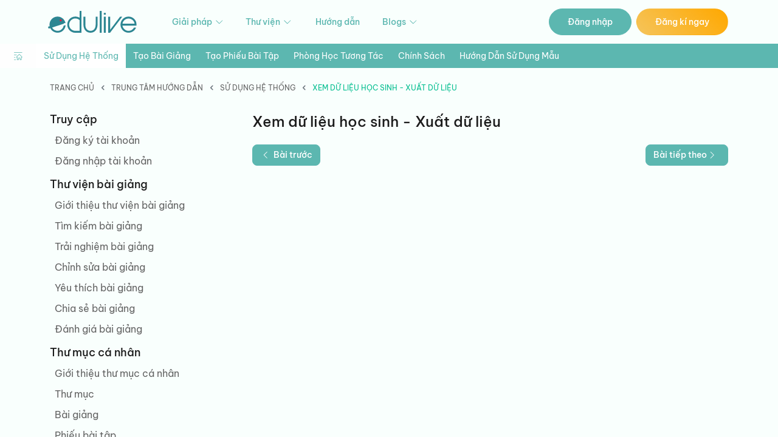

--- FILE ---
content_type: text/html; charset=UTF-8
request_url: https://edulive.net/xem-du-lieu-hoc-sinh-xuat-du-lieu
body_size: 6064
content:
<!doctype html>
<html lang="vi-vn">
<head>
        <!-- Google Tag Manager -->
    <script>
        (function(w, d, s, l, i) {
            w[l] = w[l] || [];
            w[l].push({
                'gtm.start': new Date().getTime(),
                event: 'gtm.js'
            });
            var f = d.getElementsByTagName(s)[0],
                j = d.createElement(s),
                dl = l != 'dataLayer' ? '&l=' + l : '';
            j.async = true;
            j.src =
                'https://www.googletagmanager.com/gtm.js?id=' + i + dl;
            f.parentNode.insertBefore(j, f);
        })(window, document, 'script', 'dataLayer', 'GTM-PF9CX9D');
    </script>
    <!-- End Google Tag Manager -->

	                <meta charset="utf-8">
    <meta name="title" content="Sử dụng tính năng xem - xuất dữ liệu học sinh trên Edulive">
    <meta name="description" content="Hướng dẫn sử dụng tính năng xem - xuất dữ liệu học sinh trên hệ thống Edulive vô cùng chi tiết và đơn giản nhanh chóng nhất.">
                    <meta name="viewport" content="width=device-width, initial-scale=1, shrink-to-fit=no">
    <meta property="og:description" content="Hướng dẫn sử dụng tính năng xem - xuất dữ liệu học sinh trên hệ thống Edulive vô cùng chi tiết và đơn giản nhanh chóng nhất." />
    <link rel="canonical" href="https://edulive.net/xem-du-lieu-hoc-sinh-xuat-du-lieu">
    
    
	<title>            Sử dụng tính năng xem - xuất dữ liệu học sinh trên Edulive
    </title>

		<link rel="shortcut icon" href="https://edulive.net/favicon.ico" type="image/x-icon">
	<link rel="icon" href="https://edulive.net/favicon.ico" type="image/x-icon">

	    <link rel="stylesheet" href="https://edulive.net/scss/20210905/minified/css/min/bootstrap_help.min.css">
    <link rel="stylesheet" href="https://edulive.net/scss/20210905/minified/css/min/edulive_help_detail.min.css">

    <link rel="stylesheet preload" href="https://edulive.net/scss/20210905/help/css/min/help.min.css?v=1766481959">

	<link rel="preload" href="https://edulive.net/fonts/BeVietnamPro-Regular.ttf" as="font"  type="font/truetype" crossorigin>
    <link rel="preload" href="https://edulive.net/fonts/BeVietnamPro-Medium.ttf" as="font"  type="font/truetype" crossorigin>
    <link rel="preload" href="https://edulive.net/fonts/BeVietnamPro-SemiBold.ttf" as="font"  type="font/truetype" crossorigin>
    <link rel="preload" href="https://edulive.net/fonts/BeVietnamPro-Bold.ttf" as="font"  type="font/truetype" crossorigin>
        <link rel="stylesheet"
        href="https://edulive.net/scss/20210905/help/pages/css/min/detail.min.css?v=1766481959">

	<!-- Global site tag (gtag.js) - Google Analytics -->
    <script async src="https://www.googletagmanager.com/gtag/js?id=G-T0HJBH5PFR"></script>
    <script>
        let ga_user_id;
        let ga_user_type;
        window.dataLayer = window.dataLayer || [];

        function gtag() {
            dataLayer.push(arguments);
        }

        gtag('js', new Date());
        gtag('config', 'G-T0HJBH5PFR');
        gtag('config', 'AW-605180514');
            </script>
    <script src="https://edulive.net/js/analytic.js?v=1766481959"></script>

    <script>
        let UserId = "",
            AnonymousId = "";
        let userType = 'anonymous';
                    AnonymousId = ''
                var socketTrackingUrl = 'https://node.edulive.net:3000';
        var user_session_id = '6973c45bc3e34waincvs';
        var utm = {
            source: '',
            medium: '',
            campaign: '',
            term: '',
            content: '',
            referrer: ''
        };
    </script>
    <script src="https://edulive.net/js/20210905/socket.io.js?v=1766481959"></script>
    
    <!-- Facebook Pixel Code -->
            <script>
            !function(f,b,e,v,n,t,s)
            {if(f.fbq)return;n=f.fbq=function(){n.callMethod?
                n.callMethod.apply(n,arguments):n.queue.push(arguments)};
                if(!f._fbq)f._fbq=n;n.push=n;n.loaded=!0;n.version='2.0';
                n.queue=[];t=b.createElement(e);t.async=true;t.defer=true;
                t.src=v;s=b.getElementsByTagName(e)[0];
                s.parentNode.insertBefore(t,s)}(window, document,'script',
                'https://connect.facebook.net/en_US/fbevents.js');
            fbq('init', '1020248675266038');
            fbq('track', 'PageView');
                    </script>
        <noscript><img height="1" width="1" style="display:none"
                       src="https://www.facebook.com/tr?id=1020248675266038&ev=PageView&noscript=1"
            /></noscript>
    <!-- End Facebook Pixel Code --></head>

<body>
    <!-- Google Tag Manager (noscript) -->
    <noscript><iframe src="https://www.googletagmanager.com/ns.html?id=GTM-PF9CX9D"
        height="0" width="0" style="display:none;visibility:hidden"></iframe></noscript>
    <!-- End Google Tag Manager (noscript) -->

    <!-- Load Facebook SDK for JavaScript -->
    <div id="fb-root"></div>







































	<div class="page">
        <div class="page-notifications-wrapper"></div>

        <button class="btn btn-scroll-top" type="button">
			<i class="elo el-caret-up"></i>
		</button>





		<div class="page-header">
            <header>
	<div class="container">
		<div class="header-brand">
			<a href="https://edulive.net">
									<img src="https://edulive.net/logo-web-color.svg" width="146" height="36" alt="Logo of Edulive">
							</a>
		</div>
		<div class="header-menu">
			<div class="header-menu-left">
									<div class="menu-item">
						<button class="btn btn-menu-toggle" type="button">
							Giải pháp <i class="elo el-caret-down el-animation"></i>
						</button>

						<div class="menu-item-wrapper menu-item-wrapper-left">
							<a href="https://edulive.net/giai-phap-giao-vien-k12">
								<img src="https://edulive.net/img/20210905/landing/header_icon_9.png"
									alt="icon teacher">
								<div class="menu-text">
									<h6>
										Giáo viên K12
									</h6>
									<p>
										Dễ dàng tạo hứng thú học tập cho học sinh
									</p>
								</div>
							</a>
							<a href="https://edulive.net/giai-phap-trung-tam">
								<img src="https://edulive.net/img/20210905/landing/header_icon_5.png"
									alt="icon education center">
								<div class="menu-text">
									<h6>
										Trung tâm giáo dục
									</h6>
									<p>
										Kiến tạo lợi thế cạnh tranh cho tương lai
									</p>
								</div>
							</a>
							<a href="https://edulive.net/giai-phap-dao-tao-noi-bo">
								<img src="https://edulive.net/img/20210905/landing/header_icon_6.png"
									alt="icon corporate internal training">
								<div class="menu-text">
									<h6>
										Đào tạo nội bộ doanh nghiệp
									</h6>
									<p>
										Mang lại hiệu quả đào tạo vượt bậc
									</p>
								</div>
							</a>
						</div>
					</div>

					<div class="menu-item">
                        <button class="btn btn-menu-toggle" type="button">
							Thư viện <i class="elo el-caret-down el-animation"></i>
                        </button>

                        <div class="menu-item-wrapper menu-item-wrapper-left">
                            <a href="https://edulive.net/thu-vien-bai-giang">
								<img src="https://edulive.net/img/20210905/landing/header_icon_7.png" alt="icon corporate internal training">
			
								<div class="menu-text">
									<h6>
										Thư viện bài giảng
									</h6>
									<p>
										Hàng ngàn mẫu bài giảng hấp dẫn miễn phí
									</p>
								</div>
							</a>
							<a href="https://edulive.net/thu-vien-khoa-hoc">
								<img src="https://edulive.net/img/20210905/landing/header_icon_12.png" alt="icon corporate internal training">
			
								<div class="menu-text">
									<h6>
										Thư viện khóa học
									</h6>
									<p>
										Hàng ngàn khóa học hấp dẫn hoàn toàn miễn phí
									</p>
								</div>
							</a>
                            
                        </div>
                    </div>

					<a href="https://edulive.net/huong-dan">
                        Hướng dẫn
                    </a>

					<div class="menu-item">
                        <button class="btn btn-menu-toggle" type="button">
                           Blogs <i class="elo  el-caret-down"></i>
                        </button>

                        <div class="menu-item-wrapper menu-item-wrapper-left">

                            <a href="https://edulive.net/tin-tuc-giao-vien">
                                <img src="https://edulive.net/img/20210905/landing/header_icon_10.png"
                                     alt="icon teacher">
                                <div class="menu-text">
                                    <h6>
                                        Dành cho giáo viên
                                    </h6>
                                    <p>
										Chia sẻ tài liệu, hướng dẫn, kinh nghiệm giáo dục
                                    </p>
                                </div>
                            </a>
                            <a href="https://edulive.net/tin-tuc-phhs">
                                <img src="https://edulive.net/img/20210905/landing/header_icon_11.png"
                                     alt="icon education center">
                                <div class="menu-text">
                                    <h6>
                                        Dành cho học sinh
                                    </h6>
                                    <p>
                                        Tổng hợp kiến thức, đề ôn tập học sinh
                                    </p>
                                </div>
                            </a>
                        </div>
                    </div>
							</div>

			<div class="header-menu-right">
				<div class="menu-item">
											    &nbsp;
    
    
    
    
    
    
    
    
    
    
    
    
    
    
    
    
									</div>

									<a href="https://edulive.net/dang-nhap" class="btn btn-primary btn-sign-in" role="button">
						Đăng nhập
					</a>
				
									<a href="https://edulive.net/dang-ky" class="btn btn-secondary-gradient btn-sign-up" role="button">
						Đăng kí ngay
					</a>
							</div>
		</div>

		<div class="header-expand">
			<button class="btn btn-expand-menu" type="button">
				<span class="line"></span>
			</button>
		</div>
	</div>
</header>
		</div>

		<div class="page-body">
			    <div class="view-detail">
        <div class="search">
            <div class="container">
                <div class="input-group input-group-lg">
                    <span class="input-group-text">
                        <i class="elo el-lg el-search"></i>
                    </span>

                    <input type="search" class="form-control" placeholder="Tìm kiếm">
                </div>
            </div>
        </div>
        <div class="help-menu">
            <div class="menu">
                <div class="menu-wrapper">
                    <div class="menu-inner">
                        <a href="https://edulive.net/huong-dan" class="menu-link">
                            <i class="elo el-home-2"></i>
                        </a>

                                                    <a href="https://edulive.net/su-dung-he-thong"
                                class="menu-link active">
                                Sử dụng hệ thống
                            </a>
                                                    <a href="https://edulive.net/tao-bai-giang"
                                class="menu-link ">
                                Tạo bài giảng
                            </a>
                                                    <a href="https://edulive.net/tao-phieu-bai-tap"
                                class="menu-link ">
                                Tạo phiếu bài tập
                            </a>
                                                    <a href="https://edulive.net/phong-hoc-tuong-tac"
                                class="menu-link ">
                                Phòng học tương tác
                            </a>
                                                    <a href="https://edulive.net/chinh-sach"
                                class="menu-link ">
                                Chính sách
                            </a>
                                                    <a href="https://edulive.net/huong-dan-su-dung-mau"
                                class="menu-link ">
                                Hướng dẫn sử dụng mẫu
                            </a>
                                            </div>
                </div>
            </div>
        </div>

        <div id="pageDataAppend">
            <div class="container">
                <nav aria-label="breadcrumb">
    <ol class="breadcrumb">
                    <li class="breadcrumb-item ">
                                    <a href="https://edulive.net">Trang chủ</a>
                            </li>
                    <li class="breadcrumb-item ">
                                    <a href="https://edulive.net/huong-dan">Trung tâm hướng dẫn</a>
                            </li>
                    <li class="breadcrumb-item ">
                                    <a href="https://edulive.net/su-dung-he-thong">Sử dụng hệ thống</a>
                            </li>
                    <li class="breadcrumb-item active">
                                    Xem dữ liệu học sinh - Xuất dữ liệu
                            </li>
            </ol>
</nav>
            </div>

            <div class="content">
                <div class="container">
                    <div class="row">
                        <div class="col-lg-3">
                            <button class="btn btn-primary btn-open-list-menu" type="button">
                                <i class="els el-book"></i> Mục lục
                            </button>

                            <div class="list-menu">
                                <div class="list-menu-header">
                                    <a href="#" class="btn btn-close-list-menu text-primary" role="button">
                                        <i class="elo el-arrow-left"></i> Quay lại
                                    </a>
                                </div>

                                <div class="list-menu-body">
                                                                            <div class="menu-item-group">
                                            <div class="item-group-header">
                                                <h6>
                                                    Truy cập
                                                </h6>
                                            </div>

                                            <div class="item-group-body">
                                                                                                    <a href="https://edulive.net/dang-ky-tai-khoan"
                                                        class="">
                                                        Đăng ký tài khoản
                                                    </a>
                                                                                                    <a href="https://edulive.net/dang-nhap-tai-khoan"
                                                        class="">
                                                        Đăng nhập tài khoản
                                                    </a>
                                                                                            </div>
                                        </div>
                                                                            <div class="menu-item-group">
                                            <div class="item-group-header">
                                                <h6>
                                                    Thư viện bài giảng
                                                </h6>
                                            </div>

                                            <div class="item-group-body">
                                                                                                    <a href="https://edulive.net/gioi-thieu-thu-vien-bai-giang"
                                                        class="">
                                                        Giới thiệu thư viện bài giảng
                                                    </a>
                                                                                                    <a href="https://edulive.net/cach-tim-kiem-bai-giang"
                                                        class="">
                                                        Tìm kiếm bài giảng
                                                    </a>
                                                                                                    <a href="https://edulive.net/trai-nghiem-bai-giang"
                                                        class="">
                                                        Trải nghiệm bài giảng
                                                    </a>
                                                                                                    <a href="https://edulive.net/chinh-sua-bai-giang"
                                                        class="">
                                                        Chỉnh sửa bài giảng
                                                    </a>
                                                                                                    <a href="https://edulive.net/yeu-thich-bai-giang"
                                                        class="">
                                                        Yêu thích bài giảng
                                                    </a>
                                                                                                    <a href="https://edulive.net/chia-se-bai-giang"
                                                        class="">
                                                        Chia sẻ bài giảng
                                                    </a>
                                                                                                    <a href="https://edulive.net/danh-gia-bai-giang"
                                                        class="">
                                                        Đánh giá bài giảng
                                                    </a>
                                                                                            </div>
                                        </div>
                                                                            <div class="menu-item-group">
                                            <div class="item-group-header">
                                                <h6>
                                                    Thư mục cá nhân
                                                </h6>
                                            </div>

                                            <div class="item-group-body">
                                                                                                    <a href="https://edulive.net/gioi-thieu-thu-muc-ca-nhan"
                                                        class="">
                                                        Giới thiệu thư mục cá nhân
                                                    </a>
                                                                                                    <a href="https://edulive.net/thu-muc"
                                                        class="">
                                                        Thư mục
                                                    </a>
                                                                                                    <a href="https://edulive.net/bai-giang"
                                                        class="">
                                                        Bài giảng
                                                    </a>
                                                                                                    <a href="https://edulive.net/phieu-bai-tap"
                                                        class="">
                                                        Phiếu bài tập
                                                    </a>
                                                                                            </div>
                                        </div>
                                                                            <div class="menu-item-group">
                                            <div class="item-group-header">
                                                <h6>
                                                    Tính năng khoá học
                                                </h6>
                                            </div>

                                            <div class="item-group-body">
                                                                                                    <a href="https://edulive.net/su-dung-theo-nhu-cau-hoc"
                                                        class="">
                                                        Sử dụng theo nhu cầu học
                                                    </a>
                                                                                                    <a href="https://edulive.net/su-dung-theo-nhu-giang-day"
                                                        class="">
                                                        Sử dụng theo nhu giảng dạy
                                                    </a>
                                                                                                    <a href="https://edulive.net/su-dung-de-chinh-sua-theo-nhu-cau-ca-nhan"
                                                        class="">
                                                        Sử dụng để chỉnh sửa theo nhu cầu cá nhân
                                                    </a>
                                                                                                    <a href="https://edulive.net/danh-gia-nhan-xet"
                                                        class="">
                                                        Đánh giá - nhận xét
                                                    </a>
                                                                                            </div>
                                        </div>
                                                                            <div class="menu-item-group">
                                            <div class="item-group-header">
                                                <h6>
                                                    Khóa học yêu thích
                                                </h6>
                                            </div>

                                            <div class="item-group-body">
                                                                                                    <a href="https://edulive.net/gioi-thieu-khoa-hoc-yeu-thich"
                                                        class="">
                                                        Giới thiệu khóa học yêu thích
                                                    </a>
                                                                                            </div>
                                        </div>
                                                                            <div class="menu-item-group">
                                            <div class="item-group-header">
                                                <h6>
                                                    Lớp học
                                                </h6>
                                            </div>

                                            <div class="item-group-body">
                                                                                                    <a href="https://edulive.net/gioi-thieu-lop-hoc"
                                                        class="">
                                                        Giới thiệu lớp học
                                                    </a>
                                                                                                    <a href="https://edulive.net/tao-lop-hoc-moi"
                                                        class="">
                                                        Tạo lớp học mới
                                                    </a>
                                                                                                    <a href="https://edulive.net/doi-ten-lop-hoc"
                                                        class="">
                                                        Đổi tên lớp học
                                                    </a>
                                                                                                    <a href="https://edulive.net/tam-dung-hoat-dong-lop-hoc"
                                                        class="">
                                                        Tạm dừng lớp học
                                                    </a>
                                                                                                    <a href="https://edulive.net/xoa-lop-hoc"
                                                        class="">
                                                        Xóa lớp học
                                                    </a>
                                                                                                    <a href="https://edulive.net/them-giao-vien-cung-cham-diem"
                                                        class="">
                                                        Thêm giáo viên cùng chấm điểm
                                                    </a>
                                                                                                    <a href="https://edulive.net/xoa-giao-vien-cung-cham-diem"
                                                        class="">
                                                        Xóa giáo viên cùng chấm điểm
                                                    </a>
                                                                                                    <a href="https://edulive.net/gioi-thieu-chuc-nang-danh-sach-hoc-sinh"
                                                        class="">
                                                        Giới thiệu chức năng danh sách học sinh
                                                    </a>
                                                                                                    <a href="https://edulive.net/them-hoc-sinh-vao-lop"
                                                        class="">
                                                        Thêm học sinh vào lớp
                                                    </a>
                                                                                                    <a href="https://edulive.net/tim-kiem-hoc-sinh"
                                                        class="">
                                                        Tìm kiếm học sinh
                                                    </a>
                                                                                                    <a href="https://edulive.net/chinh-sua-thong-tin-hoc-sinh"
                                                        class="">
                                                        Chỉnh sửa thông tin học sinh
                                                    </a>
                                                                                                    <a href="https://edulive.net/yeu-cau-hoc-sinh-xac-thuc-lai"
                                                        class="">
                                                        Yêu cầu học sinh xác thực lại
                                                    </a>
                                                                                                    <a href="https://edulive.net/xem-du-lieu-hoc-sinh-xuat-du-lieu"
                                                        class="active">
                                                        Xem dữ liệu học sinh - Xuất dữ liệu
                                                    </a>
                                                                                                    <a href="https://edulive.net/xoa-hoc-sinh-khoi-lop"
                                                        class="">
                                                        Xóa học sinh khỏi lớp
                                                    </a>
                                                                                                    <a href="https://edulive.net/gioi-thieu-chuc-nang-hoc-lieu"
                                                        class="">
                                                        Giới thiệu chức năng học liệu
                                                    </a>
                                                                                                    <a href="https://edulive.net/them-moi-hoc-lieu"
                                                        class="">
                                                        Thêm mới học liệu
                                                    </a>
                                                                                                    <a href="https://edulive.net/chia-se-hoc-lieu"
                                                        class="">
                                                        Chia sẻ học liệu
                                                    </a>
                                                                                                    <a href="https://edulive.net/xem-bao-cao-hoc-lieu"
                                                        class="">
                                                        Xem báo cáo học liệu
                                                    </a>
                                                                                                    <a href="https://edulive.net/xoa-hoc-lieu"
                                                        class="">
                                                        Xóa học liệu
                                                    </a>
                                                                                                    <a href="https://edulive.net/gioi-thieu-chuc-nang-bai-tap"
                                                        class="">
                                                        Giới thiệu chức năng Bài tập
                                                    </a>
                                                                                                    <a href="https://edulive.net/giao-bai-tap-cho-lop"
                                                        class="">
                                                        Giao bài tập cho lớp
                                                    </a>
                                                                                                    <a href="https://edulive.net/tim-kiem-bai-tap"
                                                        class="">
                                                        Tìm kiếm bài tập
                                                    </a>
                                                                                                    <a href="https://edulive.net/lam-thu-bai-tap-tu-luan"
                                                        class="">
                                                        Làm thử bài tập tự luận
                                                    </a>
                                                                                                    <a href="https://edulive.net/lam-thu-bai-tap-trac-nghiem"
                                                        class="">
                                                        Làm thử bài tập trắc nghiệm
                                                    </a>
                                                                                                    <a href="https://edulive.net/chinh-sua-bai-tap"
                                                        class="">
                                                        Chỉnh sửa bài tập
                                                    </a>
                                                                                                    <a href="https://edulive.net/cham-diem-bai-tap-da-giao"
                                                        class="">
                                                        Chấm điểm bài tập đã giao
                                                    </a>
                                                                                                    <a href="https://edulive.net/xem-du-lieu-bai-tap-xuat-du-lieu"
                                                        class="">
                                                        Xem dữ liệu bài tập - Xuất dữ liệu
                                                    </a>
                                                                                                    <a href="https://edulive.net/xoa-bai-tap-trong-lop"
                                                        class="">
                                                        Xóa bài tập trong lớp
                                                    </a>
                                                                                            </div>
                                        </div>
                                                                            <div class="menu-item-group">
                                            <div class="item-group-header">
                                                <h6>
                                                    Ngân hàng câu hỏi
                                                </h6>
                                            </div>

                                            <div class="item-group-body">
                                                                                                    <a href="https://edulive.net/gioi-thieu-ngan-hang-cau-hoi"
                                                        class="">
                                                        Giới thiệu ngân hàng câu hỏi
                                                    </a>
                                                                                                    <a href="https://edulive.net/ngan-hang-cau-hoi-mau"
                                                        class="">
                                                        Ngân hàng câu hỏi mẫu
                                                    </a>
                                                                                                    <a href="https://edulive.net/ngan-hang-cau-hoi-cua-toi"
                                                        class="">
                                                        Ngân hàng câu hỏi của tôi
                                                    </a>
                                                                                                    <a href="https://edulive.net/tao-phieu-bai-tap-tu-ngan-hang-cau-hoi"
                                                        class="">
                                                        Tạo phiếu bài tập từ ngân hàng câu hỏi
                                                    </a>
                                                                                            </div>
                                        </div>
                                                                    </div>
                            </div>
                        </div>
                                                <div class="col-lg-9">
                            <div class="post">
                                <div class="post-content">
                                                                            <h1>
                                            Xem dữ liệu học sinh - Xuất dữ liệu
                                        </h1>
                                        <div class="post-controls">

                                            <a href="https://edulive.net/yeu-cau-hoc-sinh-xac-thuc-lai"
                                                class="btn btn-primary"
                                                role="button">
                                                <i class="elo el-caret-left"></i> Bài trước
                                            </a>



                                            <a href="https://edulive.net/xoa-hoc-sinh-khoi-lop"
                                                class="btn btn-primary"
                                                role="button">
                                                Bài tiếp theo <i class="elo el-caret-right"></i>
                                            </a>

                                        </div>
                                        <h2>
                                            
                                        </h2>

                                        <p><strong><iframe style="width: 809px; height: 455px;" src="https://www.youtube.com/embed/lXpHd17LnVk" width="809" height="455" allowfullscreen="allowfullscreen"></iframe></strong></p>
<p><strong>Để xem v&agrave; xuất dữ liệu lịch sử học của học sinh trong lớp, bạn h&atilde;y l&agrave;m theo hướng dẫn sau:</strong></p>
<ol class="ol-highlight">
<li>Chọn v&agrave;o học sinh muốn tra th&ocirc;ng tin.</li>
<li>Xem bảng b&aacute;o c&aacute;o l&agrave;m b&agrave;i tập của học sinh.</li>
<li>Chọn n&uacute;t Xuất dữ liệu ph&iacute;a g&oacute;c phải tr&ecirc;n c&ugrave;ng b&ecirc;n phải.</li>
</ol>
                                                                    </div>

                                <div class="post-controls">
                                    <a href="https://edulive.net/yeu-cau-hoc-sinh-xac-thuc-lai"
                                        class="btn btn-primary"
                                        role="button">
                                        <i class="elo el-caret-left"></i> Bài trước
                                    </a>



                                    <a href="https://edulive.net/xoa-hoc-sinh-khoi-lop"
                                        class="btn btn-primary"
                                        role="button">
                                        Bài tiếp theo <i class="elo el-caret-right"></i>
                                    </a>
                                </div>

                                <div class="post-related">

                                </div>
                            </div>
                        </div>
                    </div>
                </div>
            </div>

        </div>
    </div>
		</div>

		<div class="page-footer">
            <footer>
	<div class="container">
		<p class="p-sm">
			Bản quyền © 2023 thuộc về Edulive. Bảo lưu mọi quyền.
		</p>
	</div>
</footer>		</div>

        <div class="modal fade modal-support" id="modalSupport">
            <div class="modal-dialog modal-dialog-centered">
                <div class="modal-content">
                    <div class="modal-header">
                        <div>
                            <button class="btn btn-back" type="button">
                                <i class="elo el-arrow-left"></i>
                            </button>
                        </div>

                        <h6></h6>

                        <div>
                            <button class="btn" data-bs-dismiss="modal" type="button">
                                <i class="elo el-close"></i>
                            </button>
                        </div>
                    </div>
                    <div class="modal-body">
                        <div class="support-wrapper">
                            <div class="support">
                                <div class="support-part">
                                    <form action="https://edulive.net/search-helps" autocomplete="off" method="post">
                                        <input type="hidden" name="_token" value="tJiDW2EnsD0XPzaAPLRZKfaY5SStgfwVQxi1C0wV">                                        <div class="support-part-header">
                                            <div class="form-group">
                                                <input type="search" class="form-control" name="search" placeholder="Tìm kiếm sự hỗ trợ">
                                            </div>
                                        </div>
                                    </form>
                                    <div class="support-part-body">
                                        <ol class="list-unstyled append-search"></ol>
                                    </div>
                                    <div class="support-part-footer">
                                        <div class="pagination"></div>
                                    </div>
                                </div>
    
                                <div class="support-part">
                                    <div class="support-part-body">
                                        <p>
                                            Tham gia các cộng đồng sử dụng Edulive để trao đổi kiến thức và cập nhật các thông tin hữu ích
                                        </p>

                                        <a href="https://www.facebook.com/EduliveEducationPlatform/" target="_blank">
                                            <img src="https://edulive.net/img/20210905/social/facebook.svg" alt="Logo icon of Facebook">
                                        </a>
                                    </div>
                                    <div class="support-part-footer">
                                        
                                    </div>
                                </div>
                            </div>
                        </div>
                    </div>
                    <div class="modal-footer">
                        <div></div>

                        <button class="btn btn-primary btn-switch-support" type="button">
                            Cộng đồng
                        </button>
                    </div>
                </div>
            </div>
        </div>
	</div>

    <script src="https://edulive.net/plugins/jquery-3.6.4/jquery-3.6.4.min.js"></script>
    <script src="https://edulive.net/plugins/popperJs/popper.min.js"></script>
    <script defer src="https://edulive.net/plugins/bootstrap-5.1/js/bootstrap.bundle.min.js"></script>

    <script defer src="https://edulive.net/plugins/moment/2.29/moment.min.js"></script>
    <script defer src="https://edulive.net/plugins/moment-timezone-with-data-1970-2030.min.js"></script>

    <script>
        var domain_resource = 'https://resoures.edulive.net';
        var params_security = '?md5=_nt8eNjaC7wqz50A3mj-Nw&amp;expires=1769194707';
        var app_debug = '';
        var langDetect = 'vi';
    </script>

    <script defer src="https://edulive.net/js/lang-vi.js?v=1766481959"></script>
    <script defer src="https://edulive.net/js/20210905/app.js?v=1766481959"></script>
    <script defer src="https://edulive.net/js/20210905/zayeki.js?v=1766481959"></script>

    <script>
        var client_ip = '3.128.206.157';
        var client_prefix = '';
        var user_email = '';
        var client_time_zone = '';
    </script>



    <!-- Lazysizes -->
    <script defer src="https://edulive.net/plugins/lazysizes/lazysizes.min.js"></script>

    <!-- Common js -->
    

    <!-- Common UI js -->
    <script defer src="https://edulive.net/js/20210905/common_ui.js?v=1766481959"></script>
    <script defer src="https://edulive.net/js/20210905/lazy_load_img.js?v=1766481959"></script>

    <script defer src="https://edulive.net/js/20220111/landing/function.js?v=1766481959"></script>
    <script defer src="https://edulive.net/js/20210905/help/common.js?v=1766481959"></script>
    <!-- MESSAGE ONLOAD -->
    <script>
        window.onload = function(){
                    }

    </script>

        <script src="https://edulive.net/js/20210905/help/detail.js?v=1766481959"></script>
</body>


--- FILE ---
content_type: text/css
request_url: https://edulive.net/scss/20210905/minified/css/min/edulive_help_detail.min.css
body_size: 14967
content:
:root,.theme-default,.theme-light{--brand: #4397A4;--k12-header: #5CB7B0;--pro: #B31F66;--default: #ccc;--primary: #5CB7B0;--secondary: #FFB64A;--black: #000;--white: #fff;--success: #00BD8E;--warning: #FFA800;--danger: #F55B5B;--link: #04B0D6;--default-alpha-0: rgba(204, 204, 204, 0);--default-alpha-10: rgba(204, 204, 204, 0.1);--default-alpha-20: rgba(204, 204, 204, 0.2);--default-alpha-30: rgba(204, 204, 204, 0.3);--default-alpha-40: rgba(204, 204, 204, 0.4);--default-alpha-50: rgba(204, 204, 204, 0.5);--default-alpha-60: rgba(204, 204, 204, 0.6);--default-alpha-70: rgba(204, 204, 204, 0.7);--default-alpha-80: rgba(204, 204, 204, 0.8);--default-alpha-90: rgba(204, 204, 204, 0.9);--primary-alpha-0: rgba(92, 183, 176, 0);--primary-alpha-10: rgba(92, 183, 176, 0.1);--primary-alpha-20: rgba(92, 183, 176, 0.2);--primary-alpha-30: rgba(92, 183, 176, 0.3);--primary-alpha-40: rgba(92, 183, 176, 0.4);--primary-alpha-50: rgba(92, 183, 176, 0.5);--primary-alpha-60: rgba(92, 183, 176, 0.6);--primary-alpha-70: rgba(92, 183, 176, 0.7);--primary-alpha-80: rgba(92, 183, 176, 0.8);--primary-alpha-90: rgba(92, 183, 176, 0.9);--secondary-alpha-0: rgba(255, 182, 74, 0);--secondary-alpha-10: rgba(255, 182, 74, 0.1);--secondary-alpha-20: rgba(255, 182, 74, 0.2);--secondary-alpha-30: rgba(255, 182, 74, 0.3);--secondary-alpha-40: rgba(255, 182, 74, 0.4);--secondary-alpha-50: rgba(255, 182, 74, 0.5);--secondary-alpha-60: rgba(255, 182, 74, 0.6);--secondary-alpha-70: rgba(255, 182, 74, 0.7);--secondary-alpha-80: rgba(255, 182, 74, 0.8);--secondary-alpha-90: rgba(255, 182, 74, 0.9);--success-alpha-0: rgba(0, 189, 142, 0);--success-alpha-10: rgba(0, 189, 142, 0.1);--success-alpha-20: rgba(0, 189, 142, 0.2);--success-alpha-30: rgba(0, 189, 142, 0.3);--success-alpha-40: rgba(0, 189, 142, 0.4);--success-alpha-50: rgba(0, 189, 142, 0.5);--success-alpha-60: rgba(0, 189, 142, 0.6);--success-alpha-70: rgba(0, 189, 142, 0.7);--success-alpha-80: rgba(0, 189, 142, 0.8);--success-alpha-90: rgba(0, 189, 142, 0.9);--warning-alpha-0: rgba(255, 168, 0, 0);--warning-alpha-10: rgba(255, 168, 0, 0.1);--warning-alpha-20: rgba(255, 168, 0, 0.2);--warning-alpha-30: rgba(255, 168, 0, 0.3);--warning-alpha-40: rgba(255, 168, 0, 0.4);--warning-alpha-50: rgba(255, 168, 0, 0.5);--warning-alpha-60: rgba(255, 168, 0, 0.6);--warning-alpha-70: rgba(255, 168, 0, 0.7);--warning-alpha-80: rgba(255, 168, 0, 0.8);--warning-alpha-90: rgba(255, 168, 0, 0.9);--danger-alpha-0: rgba(245, 91, 91, 0);--danger-alpha-10: rgba(245, 91, 91, 0.1);--danger-alpha-20: rgba(245, 91, 91, 0.2);--danger-alpha-30: rgba(245, 91, 91, 0.3);--danger-alpha-40: rgba(245, 91, 91, 0.4);--danger-alpha-50: rgba(245, 91, 91, 0.5);--danger-alpha-60: rgba(245, 91, 91, 0.6);--danger-alpha-70: rgba(245, 91, 91, 0.7);--danger-alpha-80: rgba(245, 91, 91, 0.8);--danger-alpha-90: rgba(245, 91, 91, 0.9);--link-alpha-0: rgba(4, 176, 214, 0);--link-alpha-10: rgba(4, 176, 214, 0.1);--link-alpha-20: rgba(4, 176, 214, 0.2);--link-alpha-30: rgba(4, 176, 214, 0.3);--link-alpha-40: rgba(4, 176, 214, 0.4);--link-alpha-50: rgba(4, 176, 214, 0.5);--link-alpha-60: rgba(4, 176, 214, 0.6);--link-alpha-70: rgba(4, 176, 214, 0.7);--link-alpha-80: rgba(4, 176, 214, 0.8);--link-alpha-90: rgba(4, 176, 214, 0.9);--black-alpha-0: rgba(0, 0, 0, 0);--black-alpha-10: rgba(0, 0, 0, 0.1);--black-alpha-20: rgba(0, 0, 0, 0.2);--black-alpha-30: rgba(0, 0, 0, 0.3);--black-alpha-40: rgba(0, 0, 0, 0.4);--black-alpha-50: rgba(0, 0, 0, 0.5);--black-alpha-60: rgba(0, 0, 0, 0.6);--black-alpha-70: rgba(0, 0, 0, 0.7);--black-alpha-80: rgba(0, 0, 0, 0.8);--black-alpha-90: rgba(0, 0, 0, 0.9);--white-alpha-0: rgba(255, 255, 255, 0);--white-alpha-10: rgba(255, 255, 255, 0.1);--white-alpha-20: rgba(255, 255, 255, 0.2);--white-alpha-30: rgba(255, 255, 255, 0.3);--white-alpha-40: rgba(255, 255, 255, 0.4);--white-alpha-50: rgba(255, 255, 255, 0.5);--white-alpha-60: rgba(255, 255, 255, 0.6);--white-alpha-70: rgba(255, 255, 255, 0.7);--white-alpha-80: rgba(255, 255, 255, 0.8);--white-alpha-90: rgba(255, 255, 255, 0.9);--pro-alpha-0: rgba(179, 31, 102, 0);--pro-alpha-10: rgba(179, 31, 102, 0.1);--pro-alpha-20: rgba(179, 31, 102, 0.2);--pro-alpha-30: rgba(179, 31, 102, 0.3);--pro-alpha-40: rgba(179, 31, 102, 0.4);--pro-alpha-50: rgba(179, 31, 102, 0.5);--pro-alpha-60: rgba(179, 31, 102, 0.6);--pro-alpha-70: rgba(179, 31, 102, 0.7);--pro-alpha-80: rgba(179, 31, 102, 0.8);--pro-alpha-90: rgba(179, 31, 102, 0.9);--gray-1: #F8F9FC;--gray-2: #e5e5ea;--gray-3: #d1d1d6;--gray-4: #c7c7cc;--gray-5: #aeaeb2;--gray-6: #8e8e93;--bg-bw: #fefefe;--bg-bw-rv: #121212;--bg-main: #f2f2f2;--bg-submain: #d1d1d6;--light: #fefefe;--dark: #121212;--bg-bw-alpha-0: rgba(254, 254, 254, 0);--bg-bw-alpha-10: rgba(254, 254, 254, 0.1);--bg-bw-alpha-20: rgba(254, 254, 254, 0.2);--bg-bw-alpha-30: rgba(254, 254, 254, 0.3);--bg-bw-alpha-40: rgba(254, 254, 254, 0.4);--bg-bw-alpha-50: rgba(254, 254, 254, 0.5);--bg-bw-alpha-60: rgba(254, 254, 254, 0.6);--bg-bw-alpha-70: rgba(254, 254, 254, 0.7);--bg-bw-alpha-80: rgba(254, 254, 254, 0.8);--bg-bw-alpha-90: rgba(254, 254, 254, 0.9);--bg-bw-rv-alpha-0: rgba(18, 18, 18, 0);--bg-bw-rv-alpha-10: rgba(18, 18, 18, 0.1);--bg-bw-rv-alpha-20: rgba(18, 18, 18, 0.2);--bg-bw-rv-alpha-30: rgba(18, 18, 18, 0.3);--bg-bw-rv-alpha-40: rgba(18, 18, 18, 0.4);--bg-bw-rv-alpha-50: rgba(18, 18, 18, 0.5);--bg-bw-rv-alpha-60: rgba(18, 18, 18, 0.6);--bg-bw-rv-alpha-70: rgba(18, 18, 18, 0.7);--bg-bw-rv-alpha-80: rgba(18, 18, 18, 0.8);--bg-bw-rv-alpha-90: rgba(18, 18, 18, 0.9);--light-alpha-0: rgba(254, 254, 254, 0);--light-alpha-10: rgba(254, 254, 254, 0.1);--light-alpha-20: rgba(254, 254, 254, 0.2);--light-alpha-30: rgba(254, 254, 254, 0.3);--light-alpha-40: rgba(254, 254, 254, 0.4);--light-alpha-50: rgba(254, 254, 254, 0.5);--light-alpha-60: rgba(254, 254, 254, 0.6);--light-alpha-70: rgba(254, 254, 254, 0.7);--light-alpha-80: rgba(254, 254, 254, 0.8);--light-alpha-90: rgba(254, 254, 254, 0.9);--dark-alpha-0: rgba(18, 18, 18, 0);--dark-alpha-10: rgba(18, 18, 18, 0.1);--dark-alpha-20: rgba(18, 18, 18, 0.2);--dark-alpha-30: rgba(18, 18, 18, 0.3);--dark-alpha-40: rgba(18, 18, 18, 0.4);--dark-alpha-50: rgba(18, 18, 18, 0.5);--dark-alpha-60: rgba(18, 18, 18, 0.6);--dark-alpha-70: rgba(18, 18, 18, 0.7);--dark-alpha-80: rgba(18, 18, 18, 0.8);--dark-alpha-90: rgba(18, 18, 18, 0.9);--border: var(--gray-2);--gradient-primary-start: #5CB7B0;--gradient-primary-end: #36DAB1;--gradient-secondary-start: #F5C45B;--gradient-secondary-end: #FFA800;--text-title: #1c1c1c;--text-subtitle: #484848;--text-paragraph: #636363;--text-overline: #636363;--web-font: "Be Vietnam Pro", sans-serif}.theme-dark{--default: #fafafa;--gray-1: #1b1b1d;--gray-2: #2c2c2e;--gray-3: #3a3a3c;--gray-4: #48484a;--gray-5: #636366;--gray-6: #8e8e93;--bg-bw: #121212;--bg-bw-rv: #fefefe;--bg-main: #1c1c1c;--bg-submain: #3a3a3c;--light: #121212;--dark: #fefefe;--default-alpha-0: rgba(250, 250, 250, 0);--default-alpha-10: rgba(250, 250, 250, 0.1);--default-alpha-20: rgba(250, 250, 250, 0.2);--default-alpha-30: rgba(250, 250, 250, 0.3);--default-alpha-40: rgba(250, 250, 250, 0.4);--default-alpha-50: rgba(250, 250, 250, 0.5);--default-alpha-60: rgba(250, 250, 250, 0.6);--default-alpha-70: rgba(250, 250, 250, 0.7);--default-alpha-80: rgba(250, 250, 250, 0.8);--default-alpha-90: rgba(250, 250, 250, 0.9);--bg-bw-alpha-0: rgba(18, 18, 18, 0);--bg-bw-alpha-10: rgba(18, 18, 18, 0.1);--bg-bw-alpha-20: rgba(18, 18, 18, 0.2);--bg-bw-alpha-30: rgba(18, 18, 18, 0.3);--bg-bw-alpha-40: rgba(18, 18, 18, 0.4);--bg-bw-alpha-50: rgba(18, 18, 18, 0.5);--bg-bw-alpha-60: rgba(18, 18, 18, 0.6);--bg-bw-alpha-70: rgba(18, 18, 18, 0.7);--bg-bw-alpha-80: rgba(18, 18, 18, 0.8);--bg-bw-alpha-90: rgba(18, 18, 18, 0.9);--bg-bw-rv-alpha-0: rgba(254, 254, 254, 0);--bg-bw-rv-alpha-10: rgba(254, 254, 254, 0.1);--bg-bw-rv-alpha-20: rgba(254, 254, 254, 0.2);--bg-bw-rv-alpha-30: rgba(254, 254, 254, 0.3);--bg-bw-rv-alpha-40: rgba(254, 254, 254, 0.4);--bg-bw-rv-alpha-50: rgba(254, 254, 254, 0.5);--bg-bw-rv-alpha-60: rgba(254, 254, 254, 0.6);--bg-bw-rv-alpha-70: rgba(254, 254, 254, 0.7);--bg-bw-rv-alpha-80: rgba(254, 254, 254, 0.8);--bg-bw-rv-alpha-90: rgba(254, 254, 254, 0.9);--light-alpha-0: rgba(18, 18, 18, 0);--light-alpha-10: rgba(18, 18, 18, 0.1);--light-alpha-20: rgba(18, 18, 18, 0.2);--light-alpha-30: rgba(18, 18, 18, 0.3);--light-alpha-40: rgba(18, 18, 18, 0.4);--light-alpha-50: rgba(18, 18, 18, 0.5);--light-alpha-60: rgba(18, 18, 18, 0.6);--light-alpha-70: rgba(18, 18, 18, 0.7);--light-alpha-80: rgba(18, 18, 18, 0.8);--light-alpha-90: rgba(18, 18, 18, 0.9);--dark-alpha-0: rgba(254, 254, 254, 0);--dark-alpha-10: rgba(254, 254, 254, 0.1);--dark-alpha-20: rgba(254, 254, 254, 0.2);--dark-alpha-30: rgba(254, 254, 254, 0.3);--dark-alpha-40: rgba(254, 254, 254, 0.4);--dark-alpha-50: rgba(254, 254, 254, 0.5);--dark-alpha-60: rgba(254, 254, 254, 0.6);--dark-alpha-70: rgba(254, 254, 254, 0.7);--dark-alpha-80: rgba(254, 254, 254, 0.8);--dark-alpha-90: rgba(254, 254, 254, 0.9);--border: var(--gray-2);--text-title: #f2f2f2;--text-subtitle: #c7c7c7;--text-paragraph: #aeaeae;--text-overline: #aeaeae}.theme-default{--color-main-nav: #363636;--color-main-nav-link: var(--white)}.theme-light{--color-main-nav: var(--bg-bw);--color-main-nav-link: var(--text-paragraph)}.theme-dark{--color-main-nav: var(--bg-bw);--color-main-nav-link: var(--text-paragraph)}@font-face{font-family:"Be Vietnam Pro";font-style:normal;font-weight:400;font-display:swap;src:url("/fonts/BeVietnamPro-Regular.ttf") format("truetype")}@font-face{font-family:"Be Vietnam Pro";font-style:normal;font-weight:500;font-display:swap;src:url("/fonts/BeVietnamPro-Medium.ttf") format("truetype")}@font-face{font-family:"Be Vietnam Pro";font-style:normal;font-weight:600;font-display:swap;src:url("/fonts/BeVietnamPro-SemiBold.ttf") format("truetype")}@font-face{font-family:"Be Vietnam Pro";font-style:normal;font-weight:700;font-display:swap;src:url("/fonts/BeVietnamPro-Bold.ttf") format("truetype")}h1,h2,h3,h4,h5,h6,p{margin:0}h1,h2,h3,h4,h5,h6{color:var(--text-title)}p{color:var(--text-paragraph)}h1{font-weight:500;font-size:6rem}h2{font-weight:500;font-size:3.75rem}h3{font-weight:500;font-size:3rem}h4{font-weight:500;font-size:2.125rem}h5{font-weight:500;font-size:1.5rem}h6{font-weight:500;font-size:1.125rem}h6.subtitle-md{font-size:1rem}h6.subtitle-sm{font-size:.875rem}p{font-size:1rem}p.p-sm{font-size:.875rem}p.p-caption{font-size:.75rem}p.p-overline{font-size:.625rem;text-transform:uppercase}.p-sm{font-size:.875rem}.p-cap{font-size:.75rem}.p-overline{font-size:.625rem;color:var(--text-overline);text-transform:uppercase;letter-spacing:.025rem}a{color:var(--link)}a:hover{text-decoration:none;color:var(--link-alpha-90)}ul{padding-left:0}.btn-link{text-decoration:none}.breadcrumb{margin-bottom:0;padding:0;background-color:rgba(0,0,0,0)}.breadcrumb .breadcrumb-item{font-size:.75rem;text-transform:uppercase;display:-webkit-box;display:-ms-flexbox;display:flex;-webkit-box-orient:horizontal;-webkit-box-direction:normal;-ms-flex-direction:row;flex-direction:row;-webkit-box-pack:start;-ms-flex-pack:start;justify-content:flex-start;-webkit-box-align:center;-ms-flex-align:center;align-items:center}.breadcrumb .breadcrumb-item:first-of-type:before{display:none}.breadcrumb .breadcrumb-item:before{font-family:"els";font-size:.75rem;font-weight:900;content:""}.breadcrumb .breadcrumb-item.breadcrumb-active a{color:var(--text-paragraph)}.breadcrumb .breadcrumb-item.breadcrumb-active a:hover{cursor:default}@media(max-width: 576.98px){.breadcrumb .breadcrumb-item{max-width:50%;display:block;overflow:hidden;text-overflow:ellipsis;white-space:nowrap}}.breadcrumb .breadcrumb-item a{color:var(--link)}a.btn{display:-webkit-inline-box;display:-ms-inline-flexbox;display:inline-flex;-webkit-box-orient:horizontal;-webkit-box-direction:normal;-ms-flex-direction:row;flex-direction:row;-webkit-box-pack:center;-ms-flex-pack:center;justify-content:center;-webkit-box-align:center;-ms-flex-align:center;align-items:center}.btn{font-family:var(--web-font);font-size:.875rem;font-weight:500;border-radius:.5rem;color:var(--text-paragraph)}.btn span{font-family:var(--web-font)}.btn:hover{color:var(--text-paragraph)}.btn.focus,.btn:focus{outline:none;-webkit-box-shadow:none;box-shadow:none}.btn.btn-lg{font-size:1.125rem}.btn.btn-sm{font-size:.75rem;border-radius:.25rem}.btn.btn-primary-gradient,.btn.btn-secondary-gradient{color:var(--white)}.btn.btn-primary-gradient{background-image:linear-gradient(45deg, var(--gradient-primary-start), var(--gradient-primary-end))}.btn.btn-secondary-gradient{background-image:linear-gradient(45deg, var(--gradient-secondary-start), var(--gradient-secondary-end))}.btn.btn-rounded{border-radius:2rem}.btn.btn-default{background-color:var(--default);border:1px solid var(--default);color:var(--text-paragraph)}.btn.btn-default:hover{background-color:var(--default-alpha-90);border-color:var(--default-alpha-90)}.btn.btn-default:hover:not(:disabled):active,.btn.btn-default:hover:not(.disabled):active{background-color:var(--default);border-color:var(--default)}.btn.btn-outline-default{background-color:rgba(0,0,0,0);border:1px solid var(--default);color:var(--text-paragraph)}.btn.btn-outline-default:hover{background-color:var(--default);border-color:var(--default);color:var(--text-paragraph)}.btn.btn-outline-default:hover:not(:disabled):active,.btn.btn-outline-default:hover:not(.disabled):active{background-color:var(--default);border-color:var(--default);color:var(--white)}.btn.btn-dashed-default{background-color:rgba(0,0,0,0);border:1px dashed var(--default);color:var(--text-paragraph)}.btn.btn-dashed-default:hover{background-color:var(--default);border-style:solid;border-color:var(--default);color:var(--text-paragraph)}.btn.btn-dashed-default:hover:not(:disabled):active,.btn.btn-dashed-default:hover:not(.disabled):active{background-color:var(--default);border-color:var(--default);color:var(--white)}.btn.btn-primary{background-color:var(--primary);border:1px solid var(--primary);color:var(--white)}.btn.btn-primary:hover{background-color:var(--primary-alpha-90);border-color:var(--primary-alpha-90)}.btn.btn-primary:hover:not(:disabled):active,.btn.btn-primary:hover:not(.disabled):active{background-color:var(--primary);border-color:var(--primary)}.btn.btn-outline-primary{background-color:rgba(0,0,0,0);border:1px solid var(--primary);color:var(--primary)}.btn.btn-outline-primary:hover{background-color:var(--primary);border-color:var(--primary);color:var(--white)}.btn.btn-outline-primary:hover:not(:disabled):active,.btn.btn-outline-primary:hover:not(.disabled):active{background-color:var(--primary);border-color:var(--primary);color:var(--white)}.btn.btn-dashed-primary{background-color:rgba(0,0,0,0);border:1px dashed var(--primary);color:var(--primary)}.btn.btn-dashed-primary:hover{background-color:var(--primary);border-style:solid;border-color:var(--primary);color:var(--white)}.btn.btn-dashed-primary:hover:not(:disabled):active,.btn.btn-dashed-primary:hover:not(.disabled):active{background-color:var(--primary);border-color:var(--primary);color:var(--white)}.btn.btn-secondary{background-color:var(--secondary);border:1px solid var(--secondary);color:var(--white)}.btn.btn-secondary:hover{background-color:var(--secondary-alpha-90);border-color:var(--secondary-alpha-90)}.btn.btn-secondary:hover:not(:disabled):active,.btn.btn-secondary:hover:not(.disabled):active{background-color:var(--secondary);border-color:var(--secondary)}.btn.btn-outline-secondary{background-color:rgba(0,0,0,0);border:1px solid var(--secondary);color:var(--secondary)}.btn.btn-outline-secondary:hover{background-color:var(--secondary);border-color:var(--secondary);color:var(--white)}.btn.btn-outline-secondary:hover:not(:disabled):active,.btn.btn-outline-secondary:hover:not(.disabled):active{background-color:var(--secondary);border-color:var(--secondary);color:var(--white)}.btn.btn-dashed-secondary{background-color:rgba(0,0,0,0);border:1px dashed var(--secondary);color:var(--secondary)}.btn.btn-dashed-secondary:hover{background-color:var(--secondary);border-style:solid;border-color:var(--secondary);color:var(--white)}.btn.btn-dashed-secondary:hover:not(:disabled):active,.btn.btn-dashed-secondary:hover:not(.disabled):active{background-color:var(--secondary);border-color:var(--secondary);color:var(--white)}.btn.btn-success{background-color:var(--success);border:1px solid var(--success);color:var(--white)}.btn.btn-success:hover{background-color:var(--success-alpha-90);border-color:var(--success-alpha-90)}.btn.btn-success:hover:not(:disabled):active,.btn.btn-success:hover:not(.disabled):active{background-color:var(--success);border-color:var(--success)}.btn.btn-outline-success{background-color:rgba(0,0,0,0);border:1px solid var(--success);color:var(--success)}.btn.btn-outline-success:hover{background-color:var(--success);border-color:var(--success);color:var(--white)}.btn.btn-outline-success:hover:not(:disabled):active,.btn.btn-outline-success:hover:not(.disabled):active{background-color:var(--success);border-color:var(--success);color:var(--white)}.btn.btn-dashed-success{background-color:rgba(0,0,0,0);border:1px dashed var(--success);color:var(--success)}.btn.btn-dashed-success:hover{background-color:var(--success);border-style:solid;border-color:var(--success);color:var(--white)}.btn.btn-dashed-success:hover:not(:disabled):active,.btn.btn-dashed-success:hover:not(.disabled):active{background-color:var(--success);border-color:var(--success);color:var(--white)}.btn.btn-warning{background-color:var(--warning);border:1px solid var(--warning);color:var(--white)}.btn.btn-warning:hover{background-color:var(--warning-alpha-90);border-color:var(--warning-alpha-90)}.btn.btn-warning:hover:not(:disabled):active,.btn.btn-warning:hover:not(.disabled):active{background-color:var(--warning);border-color:var(--warning)}.btn.btn-outline-warning{background-color:rgba(0,0,0,0);border:1px solid var(--warning);color:var(--warning)}.btn.btn-outline-warning:hover{background-color:var(--warning);border-color:var(--warning);color:var(--white)}.btn.btn-outline-warning:hover:not(:disabled):active,.btn.btn-outline-warning:hover:not(.disabled):active{background-color:var(--warning);border-color:var(--warning);color:var(--white)}.btn.btn-dashed-warning{background-color:rgba(0,0,0,0);border:1px dashed var(--warning);color:var(--warning)}.btn.btn-dashed-warning:hover{background-color:var(--warning);border-style:solid;border-color:var(--warning);color:var(--white)}.btn.btn-dashed-warning:hover:not(:disabled):active,.btn.btn-dashed-warning:hover:not(.disabled):active{background-color:var(--warning);border-color:var(--warning);color:var(--white)}.btn.btn-danger{background-color:var(--danger);border:1px solid var(--danger);color:var(--white)}.btn.btn-danger:hover{background-color:var(--danger-alpha-90);border-color:var(--danger-alpha-90)}.btn.btn-danger:hover:not(:disabled):active,.btn.btn-danger:hover:not(.disabled):active{background-color:var(--danger);border-color:var(--danger)}.btn.btn-outline-danger{background-color:rgba(0,0,0,0);border:1px solid var(--danger);color:var(--danger)}.btn.btn-outline-danger:hover{background-color:var(--danger);border-color:var(--danger);color:var(--white)}.btn.btn-outline-danger:hover:not(:disabled):active,.btn.btn-outline-danger:hover:not(.disabled):active{background-color:var(--danger);border-color:var(--danger);color:var(--white)}.btn.btn-dashed-danger{background-color:rgba(0,0,0,0);border:1px dashed var(--danger);color:var(--danger)}.btn.btn-dashed-danger:hover{background-color:var(--danger);border-style:solid;border-color:var(--danger);color:var(--white)}.btn.btn-dashed-danger:hover:not(:disabled):active,.btn.btn-dashed-danger:hover:not(.disabled):active{background-color:var(--danger);border-color:var(--danger);color:var(--white)}.btn.btn-link{background-color:var(--link);border:1px solid var(--link);color:var(--white)}.btn.btn-link:hover{background-color:var(--link-alpha-90);border-color:var(--link-alpha-90)}.btn.btn-link:hover:not(:disabled):active,.btn.btn-link:hover:not(.disabled):active{background-color:var(--link);border-color:var(--link)}.btn.btn-outline-link{background-color:rgba(0,0,0,0);border:1px solid var(--link);color:var(--link)}.btn.btn-outline-link:hover{background-color:var(--link);border-color:var(--link);color:var(--white)}.btn.btn-outline-link:hover:not(:disabled):active,.btn.btn-outline-link:hover:not(.disabled):active{background-color:var(--link);border-color:var(--link);color:var(--white)}.btn.btn-dashed-link{background-color:rgba(0,0,0,0);border:1px dashed var(--link);color:var(--link)}.btn.btn-dashed-link:hover{background-color:var(--link);border-style:solid;border-color:var(--link);color:var(--white)}.btn.btn-dashed-link:hover:not(:disabled):active,.btn.btn-dashed-link:hover:not(.disabled):active{background-color:var(--link);border-color:var(--link);color:var(--white)}.btn.btn-light{background-color:var(--light);border:1px solid var(--light);color:var(--dark)}.btn.btn-light:hover{background-color:var(--light-alpha-90);border-color:var(--light-alpha-90)}.btn.btn-light:hover:not(:disabled):active,.btn.btn-light:hover:not(.disabled):active{background-color:var(--light);border-color:var(--light)}.btn.btn-outline-light{background-color:rgba(0,0,0,0);border:1px solid var(--light);color:var(--light)}.btn.btn-outline-light:hover{background-color:var(--light);border-color:var(--light);color:var(--dark)}.btn.btn-outline-light:hover:not(:disabled):active,.btn.btn-outline-light:hover:not(.disabled):active{background-color:var(--light);border-color:var(--light);color:var(--white)}.btn.btn-dashed-light{background-color:rgba(0,0,0,0);border:1px dashed var(--light);color:var(--dark)}.btn.btn-dashed-light:hover{background-color:var(--light);border-style:solid;border-color:var(--light);color:var(--dark)}.btn.btn-dashed-light:hover:not(:disabled):active,.btn.btn-dashed-light:hover:not(.disabled):active{background-color:var(--light);border-color:var(--light);color:var(--white)}.btn.btn-dark{background-color:var(--dark);border:1px solid var(--dark);color:var(--light)}.btn.btn-dark:hover{background-color:var(--dark-alpha-90);border-color:var(--dark-alpha-90)}.btn.btn-dark:hover:not(:disabled):active,.btn.btn-dark:hover:not(.disabled):active{background-color:var(--dark);border-color:var(--dark)}.btn.btn-outline-dark{background-color:rgba(0,0,0,0);border:1px solid var(--dark);color:var(--dark)}.btn.btn-outline-dark:hover{background-color:var(--dark);border-color:var(--dark);color:var(--light)}.btn.btn-outline-dark:hover:not(:disabled):active,.btn.btn-outline-dark:hover:not(.disabled):active{background-color:var(--dark);border-color:var(--dark);color:var(--white)}.btn.btn-dashed-dark{background-color:rgba(0,0,0,0);border:1px dashed var(--dark);color:var(--light)}.btn.btn-dashed-dark:hover{background-color:var(--dark);border-style:solid;border-color:var(--dark);color:var(--light)}.btn.btn-dashed-dark:hover:not(:disabled):active,.btn.btn-dashed-dark:hover:not(.disabled):active{background-color:var(--dark);border-color:var(--dark);color:var(--white)}.btn.btn-pro{background-color:var(--pro);border:1px solid var(--pro);color:var(--white)}.btn.btn-pro:hover{background-color:var(--pro-alpha-90);border-color:var(--pro-alpha-90)}.btn.btn-pro:hover:not(:disabled):active,.btn.btn-pro:hover:not(.disabled):active{background-color:var(--pro);border-color:var(--pro)}.btn.btn-outline-pro{background-color:rgba(0,0,0,0);border:1px solid var(--pro);color:var(--pro)}.btn.btn-outline-pro:hover{background-color:var(--pro);border-color:var(--pro);color:var(--white)}.btn.btn-outline-pro:hover:not(:disabled):active,.btn.btn-outline-pro:hover:not(.disabled):active{background-color:var(--pro);border-color:var(--pro);color:var(--white)}.btn.btn-dashed-pro{background-color:rgba(0,0,0,0);border:1px dashed var(--pro);color:var(--pro)}.btn.btn-dashed-pro:hover{background-color:var(--pro);border-style:solid;border-color:var(--pro);color:var(--white)}.btn.btn-dashed-pro:hover:not(:disabled):active,.btn.btn-dashed-pro:hover:not(.disabled):active{background-color:var(--pro);border-color:var(--pro);color:var(--white)}.btn.btn-google{border-color:#ea4335;color:#ea4335}.btn.btn-google.btn-solid{background-color:#ea4335;color:var(--white)}.btn.btn-google:hover{background-color:#ef6e63;color:var(--white)}.btn.btn-facebook{border-color:#3b5998;color:#3b5998}.btn.btn-facebook.btn-solid{background-color:#3b5998;color:var(--white)}.btn.btn-facebook:hover{background-color:#4c70ba;color:var(--white)}.btn-switch{width:40px;height:22px;background-color:var(--gray-3);border:1px solid var(--gray-2);border-radius:10px;position:relative}.btn-switch.btn-switch-sm{width:30px;height:17px}.btn-switch.btn-switch-sm .control{width:15px;height:15px}.btn-switch.active{background-color:var(--success)}.btn-switch.active .control{left:auto;right:0;-webkit-transition:all ease-in-out 300ms;transition:all ease-in-out 300ms}.btn-switch:hover{cursor:pointer}.btn-switch .control{width:20px;height:20px;background-color:var(--white);border-radius:50%;position:absolute;top:50%;left:0;-webkit-transform:translate(0, -50%);transform:translate(0, -50%);-webkit-transition:all ease-in-out 300ms;transition:all ease-in-out 300ms}.btn-group .btn{border-radius:0}.btn-group .btn:first-child{border-top-left-radius:.5rem;-webkit-border-top-left-radius:.5rem;-moz-border-top-left-radius:.5rem;-o-border-top-left-radius:.5rem;border-bottom-left-radius:.5rem;-webkit-border-bottom-left-radius:.5rem;-moz-border-bottom-left-radius:.5rem;-o-border-bottom-left-radius:.5rem}.btn-group .btn:last-child{border-top-right-radius:.5rem;-webkit-border-top-right-radius:.5rem;-moz-border-top-right-radius:.5rem;-o-border-top-right-radius:.5rem;border-bottom-right-radius:.5rem;-webkit-border-bottom-right-radius:.5rem;-moz-border-bottom-right-radius:.5rem;-o-border-bottom-right-radius:.5rem}.card{background-color:var(--bg-bw);border:none;border-radius:.5rem;-webkit-box-shadow:0 .5rem 1rem var(--black-alpha-10);box-shadow:0 .5rem 1rem var(--black-alpha-10)}.card .card-header{min-height:38px;background-color:var(--bg-bw);border-bottom:none;display:-webkit-box;display:-ms-flexbox;display:flex;-webkit-box-orient:horizontal;-webkit-box-direction:normal;-ms-flex-direction:row;flex-direction:row;-webkit-box-pack:justify;-ms-flex-pack:justify;justify-content:space-between;-webkit-box-align:center;-ms-flex-align:center;align-items:center}.card .card-header:first-child{border-top-left-radius:.5rem;-webkit-border-top-left-radius:.5rem;-moz-border-top-left-radius:.5rem;-o-border-top-left-radius:.5rem;border-top-right-radius:.5rem;-webkit-border-top-right-radius:.5rem;-moz-border-top-right-radius:.5rem;-o-border-top-right-radius:.5rem}.card .card-header .card-header-left,.card .card-header .card-header-right{width:50%;display:-webkit-box;display:-ms-flexbox;display:flex;-webkit-box-align:center;-ms-flex-align:center;align-items:center}.card .card-header .card-header-left{-webkit-box-pack:start;-ms-flex-pack:start;justify-content:flex-start}.card .card-header .card-header-left h6.text-wrapper{max-width:100%;height:1.5rem;-webkit-line-clamp:1}.card .card-header .card-header-right{-webkit-box-pack:end;-ms-flex-pack:end;justify-content:flex-end}.card .card-body{font-size:.875rem}.card .card-body:first-child{border-top-left-radius:.5rem;-webkit-border-top-left-radius:.5rem;-moz-border-top-left-radius:.5rem;-o-border-top-left-radius:.5rem;border-top-right-radius:.5rem;-webkit-border-top-right-radius:.5rem;-moz-border-top-right-radius:.5rem;-o-border-top-right-radius:.5rem}.card .card-body:last-child{border-bottom-left-radius:.5rem;-webkit-border-bottom-left-radius:.5rem;-moz-border-bottom-left-radius:.5rem;-o-border-bottom-left-radius:.5rem;border-bottom-right-radius:.5rem;-webkit-border-bottom-right-radius:.5rem;-moz-border-bottom-right-radius:.5rem;-o-border-bottom-right-radius:.5rem}.card .card-footer{background-color:var(--bg-bw);border-top:none;display:-webkit-box;display:-ms-flexbox;display:flex;-webkit-box-orient:horizontal;-webkit-box-direction:normal;-ms-flex-direction:row;flex-direction:row;-webkit-box-pack:justify;-ms-flex-pack:justify;justify-content:space-between;-webkit-box-align:center;-ms-flex-align:center;align-items:center}.card .card-footer:last-child{border-bottom-left-radius:.5rem;-webkit-border-bottom-left-radius:.5rem;-moz-border-bottom-left-radius:.5rem;-o-border-bottom-left-radius:.5rem;border-bottom-right-radius:.5rem;-webkit-border-bottom-right-radius:.5rem;-moz-border-bottom-right-radius:.5rem;-o-border-bottom-right-radius:.5rem}:root,.theme-default,.theme-light{--brand: #4397A4;--k12-header: #5CB7B0;--pro: #B31F66;--default: #ccc;--primary: #5CB7B0;--secondary: #FFB64A;--black: #000;--white: #fff;--success: #00BD8E;--warning: #FFA800;--danger: #F55B5B;--link: #04B0D6;--default-alpha-0: rgba(204, 204, 204, 0);--default-alpha-10: rgba(204, 204, 204, 0.1);--default-alpha-20: rgba(204, 204, 204, 0.2);--default-alpha-30: rgba(204, 204, 204, 0.3);--default-alpha-40: rgba(204, 204, 204, 0.4);--default-alpha-50: rgba(204, 204, 204, 0.5);--default-alpha-60: rgba(204, 204, 204, 0.6);--default-alpha-70: rgba(204, 204, 204, 0.7);--default-alpha-80: rgba(204, 204, 204, 0.8);--default-alpha-90: rgba(204, 204, 204, 0.9);--primary-alpha-0: rgba(92, 183, 176, 0);--primary-alpha-10: rgba(92, 183, 176, 0.1);--primary-alpha-20: rgba(92, 183, 176, 0.2);--primary-alpha-30: rgba(92, 183, 176, 0.3);--primary-alpha-40: rgba(92, 183, 176, 0.4);--primary-alpha-50: rgba(92, 183, 176, 0.5);--primary-alpha-60: rgba(92, 183, 176, 0.6);--primary-alpha-70: rgba(92, 183, 176, 0.7);--primary-alpha-80: rgba(92, 183, 176, 0.8);--primary-alpha-90: rgba(92, 183, 176, 0.9);--secondary-alpha-0: rgba(255, 182, 74, 0);--secondary-alpha-10: rgba(255, 182, 74, 0.1);--secondary-alpha-20: rgba(255, 182, 74, 0.2);--secondary-alpha-30: rgba(255, 182, 74, 0.3);--secondary-alpha-40: rgba(255, 182, 74, 0.4);--secondary-alpha-50: rgba(255, 182, 74, 0.5);--secondary-alpha-60: rgba(255, 182, 74, 0.6);--secondary-alpha-70: rgba(255, 182, 74, 0.7);--secondary-alpha-80: rgba(255, 182, 74, 0.8);--secondary-alpha-90: rgba(255, 182, 74, 0.9);--success-alpha-0: rgba(0, 189, 142, 0);--success-alpha-10: rgba(0, 189, 142, 0.1);--success-alpha-20: rgba(0, 189, 142, 0.2);--success-alpha-30: rgba(0, 189, 142, 0.3);--success-alpha-40: rgba(0, 189, 142, 0.4);--success-alpha-50: rgba(0, 189, 142, 0.5);--success-alpha-60: rgba(0, 189, 142, 0.6);--success-alpha-70: rgba(0, 189, 142, 0.7);--success-alpha-80: rgba(0, 189, 142, 0.8);--success-alpha-90: rgba(0, 189, 142, 0.9);--warning-alpha-0: rgba(255, 168, 0, 0);--warning-alpha-10: rgba(255, 168, 0, 0.1);--warning-alpha-20: rgba(255, 168, 0, 0.2);--warning-alpha-30: rgba(255, 168, 0, 0.3);--warning-alpha-40: rgba(255, 168, 0, 0.4);--warning-alpha-50: rgba(255, 168, 0, 0.5);--warning-alpha-60: rgba(255, 168, 0, 0.6);--warning-alpha-70: rgba(255, 168, 0, 0.7);--warning-alpha-80: rgba(255, 168, 0, 0.8);--warning-alpha-90: rgba(255, 168, 0, 0.9);--danger-alpha-0: rgba(245, 91, 91, 0);--danger-alpha-10: rgba(245, 91, 91, 0.1);--danger-alpha-20: rgba(245, 91, 91, 0.2);--danger-alpha-30: rgba(245, 91, 91, 0.3);--danger-alpha-40: rgba(245, 91, 91, 0.4);--danger-alpha-50: rgba(245, 91, 91, 0.5);--danger-alpha-60: rgba(245, 91, 91, 0.6);--danger-alpha-70: rgba(245, 91, 91, 0.7);--danger-alpha-80: rgba(245, 91, 91, 0.8);--danger-alpha-90: rgba(245, 91, 91, 0.9);--link-alpha-0: rgba(4, 176, 214, 0);--link-alpha-10: rgba(4, 176, 214, 0.1);--link-alpha-20: rgba(4, 176, 214, 0.2);--link-alpha-30: rgba(4, 176, 214, 0.3);--link-alpha-40: rgba(4, 176, 214, 0.4);--link-alpha-50: rgba(4, 176, 214, 0.5);--link-alpha-60: rgba(4, 176, 214, 0.6);--link-alpha-70: rgba(4, 176, 214, 0.7);--link-alpha-80: rgba(4, 176, 214, 0.8);--link-alpha-90: rgba(4, 176, 214, 0.9);--black-alpha-0: rgba(0, 0, 0, 0);--black-alpha-10: rgba(0, 0, 0, 0.1);--black-alpha-20: rgba(0, 0, 0, 0.2);--black-alpha-30: rgba(0, 0, 0, 0.3);--black-alpha-40: rgba(0, 0, 0, 0.4);--black-alpha-50: rgba(0, 0, 0, 0.5);--black-alpha-60: rgba(0, 0, 0, 0.6);--black-alpha-70: rgba(0, 0, 0, 0.7);--black-alpha-80: rgba(0, 0, 0, 0.8);--black-alpha-90: rgba(0, 0, 0, 0.9);--white-alpha-0: rgba(255, 255, 255, 0);--white-alpha-10: rgba(255, 255, 255, 0.1);--white-alpha-20: rgba(255, 255, 255, 0.2);--white-alpha-30: rgba(255, 255, 255, 0.3);--white-alpha-40: rgba(255, 255, 255, 0.4);--white-alpha-50: rgba(255, 255, 255, 0.5);--white-alpha-60: rgba(255, 255, 255, 0.6);--white-alpha-70: rgba(255, 255, 255, 0.7);--white-alpha-80: rgba(255, 255, 255, 0.8);--white-alpha-90: rgba(255, 255, 255, 0.9);--pro-alpha-0: rgba(179, 31, 102, 0);--pro-alpha-10: rgba(179, 31, 102, 0.1);--pro-alpha-20: rgba(179, 31, 102, 0.2);--pro-alpha-30: rgba(179, 31, 102, 0.3);--pro-alpha-40: rgba(179, 31, 102, 0.4);--pro-alpha-50: rgba(179, 31, 102, 0.5);--pro-alpha-60: rgba(179, 31, 102, 0.6);--pro-alpha-70: rgba(179, 31, 102, 0.7);--pro-alpha-80: rgba(179, 31, 102, 0.8);--pro-alpha-90: rgba(179, 31, 102, 0.9);--gray-1: #F8F9FC;--gray-2: #e5e5ea;--gray-3: #d1d1d6;--gray-4: #c7c7cc;--gray-5: #aeaeb2;--gray-6: #8e8e93;--bg-bw: #fefefe;--bg-bw-rv: #121212;--bg-main: #f2f2f2;--bg-submain: #d1d1d6;--light: #fefefe;--dark: #121212;--bg-bw-alpha-0: rgba(254, 254, 254, 0);--bg-bw-alpha-10: rgba(254, 254, 254, 0.1);--bg-bw-alpha-20: rgba(254, 254, 254, 0.2);--bg-bw-alpha-30: rgba(254, 254, 254, 0.3);--bg-bw-alpha-40: rgba(254, 254, 254, 0.4);--bg-bw-alpha-50: rgba(254, 254, 254, 0.5);--bg-bw-alpha-60: rgba(254, 254, 254, 0.6);--bg-bw-alpha-70: rgba(254, 254, 254, 0.7);--bg-bw-alpha-80: rgba(254, 254, 254, 0.8);--bg-bw-alpha-90: rgba(254, 254, 254, 0.9);--bg-bw-rv-alpha-0: rgba(18, 18, 18, 0);--bg-bw-rv-alpha-10: rgba(18, 18, 18, 0.1);--bg-bw-rv-alpha-20: rgba(18, 18, 18, 0.2);--bg-bw-rv-alpha-30: rgba(18, 18, 18, 0.3);--bg-bw-rv-alpha-40: rgba(18, 18, 18, 0.4);--bg-bw-rv-alpha-50: rgba(18, 18, 18, 0.5);--bg-bw-rv-alpha-60: rgba(18, 18, 18, 0.6);--bg-bw-rv-alpha-70: rgba(18, 18, 18, 0.7);--bg-bw-rv-alpha-80: rgba(18, 18, 18, 0.8);--bg-bw-rv-alpha-90: rgba(18, 18, 18, 0.9);--light-alpha-0: rgba(254, 254, 254, 0);--light-alpha-10: rgba(254, 254, 254, 0.1);--light-alpha-20: rgba(254, 254, 254, 0.2);--light-alpha-30: rgba(254, 254, 254, 0.3);--light-alpha-40: rgba(254, 254, 254, 0.4);--light-alpha-50: rgba(254, 254, 254, 0.5);--light-alpha-60: rgba(254, 254, 254, 0.6);--light-alpha-70: rgba(254, 254, 254, 0.7);--light-alpha-80: rgba(254, 254, 254, 0.8);--light-alpha-90: rgba(254, 254, 254, 0.9);--dark-alpha-0: rgba(18, 18, 18, 0);--dark-alpha-10: rgba(18, 18, 18, 0.1);--dark-alpha-20: rgba(18, 18, 18, 0.2);--dark-alpha-30: rgba(18, 18, 18, 0.3);--dark-alpha-40: rgba(18, 18, 18, 0.4);--dark-alpha-50: rgba(18, 18, 18, 0.5);--dark-alpha-60: rgba(18, 18, 18, 0.6);--dark-alpha-70: rgba(18, 18, 18, 0.7);--dark-alpha-80: rgba(18, 18, 18, 0.8);--dark-alpha-90: rgba(18, 18, 18, 0.9);--border: var(--gray-2);--gradient-primary-start: #5CB7B0;--gradient-primary-end: #36DAB1;--gradient-secondary-start: #F5C45B;--gradient-secondary-end: #FFA800;--text-title: #1c1c1c;--text-subtitle: #484848;--text-paragraph: #636363;--text-overline: #636363;--web-font: "Be Vietnam Pro", sans-serif}.theme-dark{--default: #fafafa;--gray-1: #1b1b1d;--gray-2: #2c2c2e;--gray-3: #3a3a3c;--gray-4: #48484a;--gray-5: #636366;--gray-6: #8e8e93;--bg-bw: #121212;--bg-bw-rv: #fefefe;--bg-main: #1c1c1c;--bg-submain: #3a3a3c;--light: #121212;--dark: #fefefe;--default-alpha-0: rgba(250, 250, 250, 0);--default-alpha-10: rgba(250, 250, 250, 0.1);--default-alpha-20: rgba(250, 250, 250, 0.2);--default-alpha-30: rgba(250, 250, 250, 0.3);--default-alpha-40: rgba(250, 250, 250, 0.4);--default-alpha-50: rgba(250, 250, 250, 0.5);--default-alpha-60: rgba(250, 250, 250, 0.6);--default-alpha-70: rgba(250, 250, 250, 0.7);--default-alpha-80: rgba(250, 250, 250, 0.8);--default-alpha-90: rgba(250, 250, 250, 0.9);--bg-bw-alpha-0: rgba(18, 18, 18, 0);--bg-bw-alpha-10: rgba(18, 18, 18, 0.1);--bg-bw-alpha-20: rgba(18, 18, 18, 0.2);--bg-bw-alpha-30: rgba(18, 18, 18, 0.3);--bg-bw-alpha-40: rgba(18, 18, 18, 0.4);--bg-bw-alpha-50: rgba(18, 18, 18, 0.5);--bg-bw-alpha-60: rgba(18, 18, 18, 0.6);--bg-bw-alpha-70: rgba(18, 18, 18, 0.7);--bg-bw-alpha-80: rgba(18, 18, 18, 0.8);--bg-bw-alpha-90: rgba(18, 18, 18, 0.9);--bg-bw-rv-alpha-0: rgba(254, 254, 254, 0);--bg-bw-rv-alpha-10: rgba(254, 254, 254, 0.1);--bg-bw-rv-alpha-20: rgba(254, 254, 254, 0.2);--bg-bw-rv-alpha-30: rgba(254, 254, 254, 0.3);--bg-bw-rv-alpha-40: rgba(254, 254, 254, 0.4);--bg-bw-rv-alpha-50: rgba(254, 254, 254, 0.5);--bg-bw-rv-alpha-60: rgba(254, 254, 254, 0.6);--bg-bw-rv-alpha-70: rgba(254, 254, 254, 0.7);--bg-bw-rv-alpha-80: rgba(254, 254, 254, 0.8);--bg-bw-rv-alpha-90: rgba(254, 254, 254, 0.9);--light-alpha-0: rgba(18, 18, 18, 0);--light-alpha-10: rgba(18, 18, 18, 0.1);--light-alpha-20: rgba(18, 18, 18, 0.2);--light-alpha-30: rgba(18, 18, 18, 0.3);--light-alpha-40: rgba(18, 18, 18, 0.4);--light-alpha-50: rgba(18, 18, 18, 0.5);--light-alpha-60: rgba(18, 18, 18, 0.6);--light-alpha-70: rgba(18, 18, 18, 0.7);--light-alpha-80: rgba(18, 18, 18, 0.8);--light-alpha-90: rgba(18, 18, 18, 0.9);--dark-alpha-0: rgba(254, 254, 254, 0);--dark-alpha-10: rgba(254, 254, 254, 0.1);--dark-alpha-20: rgba(254, 254, 254, 0.2);--dark-alpha-30: rgba(254, 254, 254, 0.3);--dark-alpha-40: rgba(254, 254, 254, 0.4);--dark-alpha-50: rgba(254, 254, 254, 0.5);--dark-alpha-60: rgba(254, 254, 254, 0.6);--dark-alpha-70: rgba(254, 254, 254, 0.7);--dark-alpha-80: rgba(254, 254, 254, 0.8);--dark-alpha-90: rgba(254, 254, 254, 0.9);--border: var(--gray-2);--text-title: #f2f2f2;--text-subtitle: #c7c7c7;--text-paragraph: #aeaeae;--text-overline: #aeaeae}.theme-default{--color-main-nav: #363636;--color-main-nav-link: var(--white)}.theme-light{--color-main-nav: var(--bg-bw);--color-main-nav-link: var(--text-paragraph)}.theme-dark{--color-main-nav: var(--bg-bw);--color-main-nav-link: var(--text-paragraph)}@font-face{font-family:"elo";src:url("/icon_fonts/elo.eot?6sapyi");src:url("/icon_fonts/elo.eot?6sapyi#iefix") format("embedded-opentype"),url("/icon_fonts/elo.ttf?6sapyi") format("truetype"),url("/icon_fonts/elo.woff?6sapyi") format("woff"),url("/icon_fonts/elo.svg?6sapyi#icomoon") format("svg");font-weight:normal;font-style:normal;font-display:swap}@font-face{font-family:"els";src:url("/icon_fonts/els.eot?5jwm3l");src:url("/icon_fonts/els.eot?5jwm3l#iefix") format("embedded-opentype"),url("/icon_fonts/els.ttf?5jwm3l") format("truetype"),url("/icon_fonts/els.woff?5jwm3l") format("woff"),url("/icon_fonts/els.svg?5jwm3l#icomoon") format("svg");font-weight:normal;font-style:normal;font-display:swap}@font-face{font-family:"elc";src:url("/icon_fonts/elc.eot?e9e4pt");src:url("/icon_fonts/elc.eot?e9e4pt#iefix") format("embedded-opentype"),url("/icon_fonts/elc.ttf?e9e4pt") format("truetype"),url("/icon_fonts/elc.woff?e9e4pt") format("woff"),url("/icon_fonts/elc.svg?e9e4pt#icomoon") format("svg");font-weight:normal;font-style:normal;font-display:swap}.elo,.els,.elc{font-size:125%;speak:none;font-style:normal;font-weight:normal;font-variant:normal;text-transform:none;text-rendering:auto;line-height:1;vertical-align:middle;display:inline-block;-webkit-font-smoothing:antialiased;-moz-osx-font-smoothing:grayscale}.elo.el-file-audio,.els.el-file-audio,.elc.el-file-audio{color:#ffab1b}.elo.el-file-video,.els.el-file-video,.elc.el-file-video{color:#258977}.elo.el-file-youtube,.els.el-file-youtube,.elc.el-file-youtube{color:#e31d42}.elo.el-file-img,.els.el-file-img,.elc.el-file-img{color:#258977}.elo.el-file-exercise,.els.el-file-exercise,.elc.el-file-exercise{color:var(--primary)}.elo.el-file-gif,.els.el-file-gif,.elc.el-file-gif{color:#1565c0}.elo.el-file-word,.els.el-file-word,.elc.el-file-word{color:#1565c0}.elo.el-file-pdf,.els.el-file-pdf,.elc.el-file-pdf{color:#e2574c}.elo.el-file-xls,.els.el-file-xls,.elc.el-file-xls{color:#2e7d32}.elo.el-file-ppt,.els.el-file-ppt,.elc.el-file-ppt{color:#ef6c00}.elo.el-file-slide,.els.el-file-slide,.elc.el-file-slide{color:var(--primary)}.elo.el-file-lms,.els.el-file-lms,.elc.el-file-lms{color:#49bcf7}.elo.el-file,.els.el-file,.elc.el-file{color:#49bcf7}.elo.el-animation,.els.el-animation,.elc.el-animation{-webkit-transition:all ease-in-out 300ms;transition:all ease-in-out 300ms}.elo.el-animation.el-rotate-45,.elo.el-animation.el-rotate-90,.elo.el-animation.el-rotate-135,.elo.el-animation.el-rotate-180,.elo.el-animation.el-rotate--45,.elo.el-animation.el-rotate--90,.elo.el-animation.el-rotate--135,.elo.el-animation.el-rotate--180,.elo.el-animation.el-flip-x,.elo.el-animation.el-flip-y,.els.el-animation.el-rotate-45,.els.el-animation.el-rotate-90,.els.el-animation.el-rotate-135,.els.el-animation.el-rotate-180,.els.el-animation.el-rotate--45,.els.el-animation.el-rotate--90,.els.el-animation.el-rotate--135,.els.el-animation.el-rotate--180,.els.el-animation.el-flip-x,.els.el-animation.el-flip-y,.elc.el-animation.el-rotate-45,.elc.el-animation.el-rotate-90,.elc.el-animation.el-rotate-135,.elc.el-animation.el-rotate-180,.elc.el-animation.el-rotate--45,.elc.el-animation.el-rotate--90,.elc.el-animation.el-rotate--135,.elc.el-animation.el-rotate--180,.elc.el-animation.el-flip-x,.elc.el-animation.el-flip-y{-webkit-transition:all ease-in-out 300ms;transition:all ease-in-out 300ms}.elo.el-rotate-45,.els.el-rotate-45,.elc.el-rotate-45{-webkit-transform:rotate(45deg);transform:rotate(45deg)}.elo.el-rotate--45,.els.el-rotate--45,.elc.el-rotate--45{-webkit-transform:rotate(-45deg);transform:rotate(-45deg)}.elo.el-rotate-90,.els.el-rotate-90,.elc.el-rotate-90{-webkit-transform:rotate(90deg);transform:rotate(90deg)}.elo.el-rotate--90,.els.el-rotate--90,.elc.el-rotate--90{-webkit-transform:rotate(-90deg);transform:rotate(-90deg)}.elo.el-rotate-135,.els.el-rotate-135,.elc.el-rotate-135{-webkit-transform:rotate(135deg);transform:rotate(135deg)}.elo.el-rotate--135,.els.el-rotate--135,.elc.el-rotate--135{-webkit-transform:rotate(-135deg);transform:rotate(-135deg)}.elo.el-rotate-180,.els.el-rotate-180,.elc.el-rotate-180{-webkit-transform:rotate(180deg);transform:rotate(180deg)}.elo.el-rotate--180,.els.el-rotate--180,.elc.el-rotate--180{-webkit-transform:rotate(-180deg);transform:rotate(-180deg)}.elo.el-flip-x,.els.el-flip-x,.elc.el-flip-x{-webkit-transform:scale(-1, 1);transform:scale(-1, 1)}.elo.el-flip-y,.els.el-flip-y,.elc.el-flip-y{-webkit-transform:scale(1, -1);transform:scale(1, -1)}.elo.el-spin,.els.el-spin,.elc.el-spin{-webkit-animation-name:iconSpin;animation-name:iconSpin;-webkit-animation-duration:1s;animation-duration:1s;-webkit-animation-iteration-count:infinite;animation-iteration-count:infinite;-webkit-animation-direction:normal;animation-direction:normal}@-webkit-keyframes iconSpin{from{-webkit-transform:rotate(0deg);transform:rotate(0deg)}to{-webkit-transform:rotate(360deg);transform:rotate(360deg)}}@keyframes iconSpin{from{-webkit-transform:rotate(0deg);transform:rotate(0deg)}to{-webkit-transform:rotate(360deg);transform:rotate(360deg)}}@keyframes iconSpin{from{-webkit-transform:rotate(0deg);transform:rotate(0deg)}to{-webkit-transform:rotate(-360deg);transform:rotate(-360deg)}}.elo{font-family:"elo" !important}.elo.el-add-event:before{content:""}.elo.el-add-gv:before{content:""}.elo.el-add-resource:before{content:""}.elo.el-add-sv:before{content:""}.elo.el-add-timer:before{content:""}.elo.el-align-bottom:before{content:""}.elo.el-align-center:before{content:""}.elo.el-align-justify:before{content:""}.elo.el-align-left:before{content:""}.elo.el-align-middle:before{content:""}.elo.el-align-right:before{content:""}.elo.el-align-top:before{content:""}.elo.el-angle:before{content:""}.elo.el-application:before{content:""}.elo.el-arrow-down:before{content:""}.elo.el-arrow-left:before{content:""}.elo.el-arrow-right:before{content:""}.elo.el-arrow-up:before{content:""}.elo.el-arrow-up-down:before{content:""}.elo.el-as-collision:before{content:""}.elo.el-as-drag:before{content:""}.elo.el-as-object-select:before{content:""}.elo.el-as-ref-action:before{content:""}.elo.el-as-resource-select:before{content:""}.elo.el-as-run-on-path:before{content:""}.elo.el-as-slide-load:before{content:""}.elo.el-as-text-change:before{content:""}.elo.el-as-to-slide:before{content:""}.elo.el-as-value-change:before{content:""}.elo.el-attachment:before{content:""}.elo.el-audio:before{content:""}.elo.el-background:before{content:""}.elo.el-backward:before{content:""}.elo.el-badge:before{content:""}.elo.el-bell:before{content:""}.elo.el-book:before{content:""}.elo.el-book-info:before{content:""}.elo.el-book-open:before{content:""}.elo.el-book-open-quiz:before{content:""}.elo.el-book-window:before{content:""}.elo.el-book-window-2:before{content:""}.elo.el-bookmark:before{content:""}.elo.el-bring-back:before{content:""}.elo.el-bring-bottom:before{content:""}.elo.el-bring-front:before{content:""}.elo.el-bring-top:before{content:""}.elo.el-buy-online:before{content:""}.elo.el-calendar:before{content:""}.elo.el-camera:before{content:""}.elo.el-canvas:before{content:""}.elo.el-caret-down:before{content:""}.elo.el-caret-left:before{content:""}.elo.el-caret-right:before{content:""}.elo.el-caret-up:before{content:""}.elo.el-caret-up-down:before{content:""}.elo.el-cart:before{content:""}.elo.el-cart-window:before{content:""}.elo.el-chalkboard:before{content:""}.elo.el-chalkboard-users:before{content:""}.elo.el-change:before{content:""}.elo.el-change-lock:before{content:""}.elo.el-chart:before{content:""}.elo.el-chart-bar:before{content:""}.elo.el-chart-bubble:before{content:""}.elo.el-chart-line:before{content:""}.elo.el-chart-pie:before{content:""}.elo.el-chart-polar:before{content:""}.elo.el-chart-radar:before{content:""}.elo.el-chat:before{content:""}.elo.el-chat-plus:before{content:""}.elo.el-chats:before{content:""}.elo.el-check:before{content:""}.elo.el-check-circle:before{content:""}.elo.el-check-shield:before{content:""}.elo.el-check-square:before{content:""}.elo.el-checklist:before{content:""}.elo.el-circle:before{content:""}.elo.el-class-live:before{content:""}.elo.el-class-tree:before{content:""}.elo.el-classroom:before{content:""}.elo.el-click:before{content:""}.elo.el-clock:before{content:""}.elo.el-clock-warning:before{content:""}.elo.el-close:before{content:""}.elo.el-cloud:before{content:""}.elo.el-code-window:before{content:""}.elo.el-cog:before{content:""}.elo.el-cogs:before{content:""}.elo.el-column-1:before{content:""}.elo.el-column-2:before{content:""}.elo.el-column-3:before{content:""}.elo.el-column-4:before{content:""}.elo.el-comment:before{content:""}.elo.el-component:before{content:""}.elo.el-component-play:before{content:""}.elo.el-config:before{content:""}.elo.el-copy:before{content:""}.elo.el-copy-property:before{content:""}.elo.el-course:before{content:""}.elo.el-crm:before{content:""}.elo.el-cross-inner:before{content:""}.elo.el-cross-outer:before{content:""}.elo.el-cursor:before{content:""}.elo.el-dashboard:before{content:""}.elo.el-desktop:before{content:""}.elo.el-document:before{content:""}.elo.el-document-box:before{content:""}.elo.el-document-plus:before{content:""}.elo.el-double-caret-down:before{content:""}.elo.el-double-caret-left:before{content:""}.elo.el-double-caret-right:before{content:""}.elo.el-double-caret-up:before{content:""}.elo.el-double-check:before{content:""}.elo.el-download:before{content:""}.elo.el-download-2:before{content:""}.elo.el-draw:before{content:""}.elo.el-dropdown:before{content:""}.elo.el-edit:before{content:""}.elo.el-effect:before{content:""}.elo.el-ellipsis-h:before{content:""}.elo.el-ellipsis-v:before{content:""}.elo.el-emotions:before{content:""}.elo.el-envelope:before{content:""}.elo.el-eraser:before{content:""}.elo.el-exam:before{content:""}.elo.el-exercise:before{content:""}.elo.el-exit:before{content:""}.elo.el-eye:before{content:""}.elo.el-eye-dropper:before{content:""}.elo.el-file-lms:before{content:""}.elo.el-file-report:before{content:""}.elo.el-fill:before{content:""}.elo.el-filter:before{content:""}.elo.el-firework:before{content:""}.elo.el-flag:before{content:""}.elo.el-folder:before{content:""}.elo.el-folder-move:before{content:""}.elo.el-folder-plus:before{content:""}.elo.el-font:before{content:""}.elo.el-forward:before{content:""}.elo.el-fullview:before{content:""}.elo.el-game:before{content:""}.elo.el-global:before{content:""}.elo.el-google-drive:before{content:""}.elo.el-grid:before{content:""}.elo.el-group:before{content:""}.elo.el-hand:before{content:""}.elo.el-hand-gesture:before{content:""}.elo.el-heart:before{content:""}.elo.el-history:before{content:""}.elo.el-holder:before{content:""}.elo.el-home:before{content:""}.elo.el-home-2:before{content:""}.elo.el-image:before{content:""}.elo.el-image-edit:before{content:""}.elo.el-images:before{content:""}.elo.el-inbox:before{content:""}.elo.el-indent-left:before{content:""}.elo.el-indent-right:before{content:""}.elo.el-info-circle:before{content:""}.elo.el-jack:before{content:""}.elo.el-jack-hole:before{content:""}.elo.el-laptop:before{content:""}.elo.el-layer:before{content:""}.elo.el-learner:before{content:""}.elo.el-learner-close:before{content:""}.elo.el-learner-plus:before{content:""}.elo.el-like:before{content:""}.elo.el-lipsync:before{content:""}.elo.el-list:before{content:""}.elo.el-list-edit:before{content:""}.elo.el-list-plus:before{content:""}.elo.el-list-quiz:before{content:""}.elo.el-lock:before{content:""}.elo.el-medal:before{content:""}.elo.el-media:before{content:""}.elo.el-microphone:before{content:""}.elo.el-minus:before{content:""}.elo.el-mobile-rotate:before{content:""}.elo.el-money:before{content:""}.elo.el-move:before{content:""}.elo.el-news:before{content:""}.elo.el-next:before{content:""}.elo.el-note:before{content:""}.elo.el-note-edit:before{content:""}.elo.el-note-pin:before{content:""}.elo.el-obj-align-bottom:before{content:""}.elo.el-obj-align-center:before{content:""}.elo.el-obj-align-h:before{content:""}.elo.el-obj-align-left:before{content:""}.elo.el-obj-align-middle:before{content:""}.elo.el-obj-align-right:before{content:""}.elo.el-obj-align-top:before{content:""}.elo.el-obj-align-v:before{content:""}.elo.el-opacity:before{content:""}.elo.el-outbox:before{content:""}.elo.el-pallete:before{content:""}.elo.el-paper-plane:before{content:""}.elo.el-paste:before{content:""}.elo.el-paste-property:before{content:""}.elo.el-pause:before{content:""}.elo.el-pencil:before{content:""}.elo.el-pencil-change:before{content:""}.elo.el-pens:before{content:""}.elo.el-phone:before{content:""}.elo.el-pin:before{content:""}.elo.el-play:before{content:""}.elo.el-play-circle:before{content:""}.elo.el-play-square:before{content:""}.elo.el-plus:before{content:""}.elo.el-plus-circle:before{content:""}.elo.el-prev:before{content:""}.elo.el-preview:before{content:""}.elo.el-preview-windows:before{content:""}.elo.el-print:before{content:""}.elo.el-process:before{content:""}.elo.el-puzzle:before{content:""}.elo.el-question-mark:before{content:""}.elo.el-quiz-circle:before{content:""}.elo.el-quiz-drag:before{content:""}.elo.el-quiz-essay:before{content:""}.elo.el-quiz-image:before{content:""}.elo.el-quiz-match:before{content:""}.elo.el-quiz-multi:before{content:""}.elo.el-quiz-single:before{content:""}.elo.el-quiz-yes-no:before{content:""}.elo.el-quizs:before{content:""}.elo.el-quizs-2:before{content:""}.elo.el-random:before{content:""}.elo.el-ranking:before{content:""}.elo.el-rating:before{content:""}.elo.el-record:before{content:""}.elo.el-redo:before{content:""}.elo.el-refresh:before{content:""}.elo.el-reply:before{content:""}.elo.el-rotate-view:before{content:""}.elo.el-save:before{content:""}.elo.el-scale-down:before{content:""}.elo.el-scale-up:before{content:""}.elo.el-scroll-h:before{content:""}.elo.el-scroll-v:before{content:""}.elo.el-search:before{content:""}.elo.el-shapes:before{content:""}.elo.el-share:before{content:""}.elo.el-share-screen:before{content:""}.elo.el-shopping-cart:before{content:""}.elo.el-slide:before{content:""}.elo.el-slide-plus:before{content:""}.elo.el-source-tree:before{content:""}.elo.el-sprite:before{content:""}.elo.el-square:before{content:""}.elo.el-square-circle:before{content:""}.elo.el-square-rounded:before{content:""}.elo.el-stair:before{content:""}.elo.el-star:before{content:""}.elo.el-stop-watch:before{content:""}.elo.el-store:before{content:""}.elo.el-sub-add:before{content:""}.elo.el-submit-exercise:before{content:""}.elo.el-table:before{content:""}.elo.el-tag:before{content:""}.elo.el-text-edit:before{content:""}.elo.el-text-line-height:before{content:""}.elo.el-text-spacing:before{content:""}.elo.el-textbox:before{content:""}.elo.el-ticket:before{content:""}.elo.el-tool-advanced-path:before{content:""}.elo.el-tool-advanced-slider:before{content:""}.elo.el-tool-anchor:before{content:""}.elo.el-tool-animation-path:before{content:""}.elo.el-tool-arrow:before{content:""}.elo.el-tool-arrow-2:before{content:""}.elo.el-tool-box:before{content:""}.elo.el-tool-draw:before{content:""}.elo.el-tool-hightlight:before{content:""}.elo.el-tool-mindmap-1:before{content:""}.elo.el-tool-mindmap-2:before{content:""}.elo.el-tool-orbit:before{content:""}.elo.el-tool-path:before{content:""}.elo.el-tool-path-point-s:before{content:""}.elo.el-tool-path-point-v:before{content:""}.elo.el-tool-region:before{content:""}.elo.el-tool-shape-1:before{content:""}.elo.el-tool-shape-1-a:before{content:""}.elo.el-tool-shape-10:before{content:""}.elo.el-tool-shape-100:before{content:""}.elo.el-tool-shape-101:before{content:""}.elo.el-tool-shape-102:before{content:""}.elo.el-tool-shape-103:before{content:""}.elo.el-tool-shape-104:before{content:""}.elo.el-tool-shape-108:before{content:""}.elo.el-tool-shape-109:before{content:""}.elo.el-tool-shape-11:before{content:""}.elo.el-tool-shape-110:before{content:""}.elo.el-tool-shape-111:before{content:""}.elo.el-tool-shape-112:before{content:""}.elo.el-tool-shape-116:before{content:""}.elo.el-tool-shape-117:before{content:""}.elo.el-tool-shape-118:before{content:""}.elo.el-tool-shape-119:before{content:""}.elo.el-tool-shape-12:before{content:""}.elo.el-tool-shape-120:before{content:""}.elo.el-tool-shape-121:before{content:""}.elo.el-tool-shape-122:before{content:""}.elo.el-tool-shape-123:before{content:""}.elo.el-tool-shape-124:before{content:""}.elo.el-tool-shape-125:before{content:""}.elo.el-tool-shape-126:before{content:""}.elo.el-tool-shape-127:before{content:""}.elo.el-tool-shape-128:before{content:""}.elo.el-tool-shape-129:before{content:""}.elo.el-tool-shape-13:before{content:""}.elo.el-tool-shape-130:before{content:""}.elo.el-tool-shape-131:before{content:""}.elo.el-tool-shape-132:before{content:""}.elo.el-tool-shape-133:before{content:""}.elo.el-tool-shape-134:before{content:""}.elo.el-tool-shape-135:before{content:""}.elo.el-tool-shape-136:before{content:""}.elo.el-tool-shape-137:before{content:""}.elo.el-tool-shape-138:before{content:""}.elo.el-tool-shape-139:before{content:""}.elo.el-tool-shape-14:before{content:""}.elo.el-tool-shape-140:before{content:""}.elo.el-tool-shape-141:before{content:""}.elo.el-tool-shape-142:before{content:""}.elo.el-tool-shape-143:before{content:""}.elo.el-tool-shape-144:before{content:""}.elo.el-tool-shape-145:before{content:""}.elo.el-tool-shape-146:before{content:""}.elo.el-tool-shape-147:before{content:""}.elo.el-tool-shape-148:before{content:""}.elo.el-tool-shape-149:before{content:""}.elo.el-tool-shape-15:before{content:""}.elo.el-tool-shape-150:before{content:""}.elo.el-tool-shape-151:before{content:""}.elo.el-tool-shape-152:before{content:""}.elo.el-tool-shape-153:before{content:""}.elo.el-tool-shape-154:before{content:""}.elo.el-tool-shape-155:before{content:""}.elo.el-tool-shape-16:before{content:""}.elo.el-tool-shape-17:before{content:""}.elo.el-tool-shape-18:before{content:""}.elo.el-tool-shape-19:before{content:""}.elo.el-tool-shape-2:before{content:""}.elo.el-tool-shape-2-a:before{content:""}.elo.el-tool-shape-20:before{content:""}.elo.el-tool-shape-21:before{content:""}.elo.el-tool-shape-22:before{content:""}.elo.el-tool-shape-23:before{content:""}.elo.el-tool-shape-24:before{content:""}.elo.el-tool-shape-25:before{content:""}.elo.el-tool-shape-26:before{content:""}.elo.el-tool-shape-27:before{content:""}.elo.el-tool-shape-28:before{content:""}.elo.el-tool-shape-29:before{content:""}.elo.el-tool-shape-3:before{content:""}.elo.el-tool-shape-30:before{content:""}.elo.el-tool-shape-31:before{content:""}.elo.el-tool-shape-32:before{content:""}.elo.el-tool-shape-33:before{content:""}.elo.el-tool-shape-34:before{content:""}.elo.el-tool-shape-35:before{content:""}.elo.el-tool-shape-36:before{content:""}.elo.el-tool-shape-37:before{content:""}.elo.el-tool-shape-38:before{content:""}.elo.el-tool-shape-39:before{content:""}.elo.el-tool-shape-4:before{content:""}.elo.el-tool-shape-40:before{content:""}.elo.el-tool-shape-41:before{content:""}.elo.el-tool-shape-42:before{content:""}.elo.el-tool-shape-43:before{content:""}.elo.el-tool-shape-44:before{content:""}.elo.el-tool-shape-45:before{content:""}.elo.el-tool-shape-46:before{content:""}.elo.el-tool-shape-47:before{content:""}.elo.el-tool-shape-48:before{content:""}.elo.el-tool-shape-49:before{content:""}.elo.el-tool-shape-5:before{content:""}.elo.el-tool-shape-50:before{content:""}.elo.el-tool-shape-51:before{content:""}.elo.el-tool-shape-52:before{content:""}.elo.el-tool-shape-53:before{content:""}.elo.el-tool-shape-54:before{content:""}.elo.el-tool-shape-55:before{content:""}.elo.el-tool-shape-56:before{content:""}.elo.el-tool-shape-59:before{content:""}.elo.el-tool-shape-6:before{content:""}.elo.el-tool-shape-60:before{content:""}.elo.el-tool-shape-61:before{content:""}.elo.el-tool-shape-62:before{content:""}.elo.el-tool-shape-63:before{content:""}.elo.el-tool-shape-64:before{content:""}.elo.el-tool-shape-67:before{content:""}.elo.el-tool-shape-68:before{content:""}.elo.el-tool-shape-69:before{content:""}.elo.el-tool-shape-7:before{content:""}.elo.el-tool-shape-70:before{content:""}.elo.el-tool-shape-71:before{content:""}.elo.el-tool-shape-72:before{content:""}.elo.el-tool-shape-76:before{content:""}.elo.el-tool-shape-77:before{content:""}.elo.el-tool-shape-78:before{content:""}.elo.el-tool-shape-79:before{content:""}.elo.el-tool-shape-8:before{content:""}.elo.el-tool-shape-80:before{content:""}.elo.el-tool-shape-84:before{content:""}.elo.el-tool-shape-85:before{content:""}.elo.el-tool-shape-86:before{content:""}.elo.el-tool-shape-87:before{content:""}.elo.el-tool-shape-88:before{content:""}.elo.el-tool-shape-9:before{content:""}.elo.el-tool-shape-92:before{content:""}.elo.el-tool-shape-93:before{content:""}.elo.el-tool-shape-94:before{content:""}.elo.el-tool-shape-95:before{content:""}.elo.el-tool-shape-96:before{content:""}.elo.el-tool-slider:before{content:""}.elo.el-tool-stroke-bottom:before{content:""}.elo.el-tool-stroke-center:before{content:""}.elo.el-tool-stroke-full:before{content:""}.elo.el-tool-stroke-inner:before{content:""}.elo.el-tool-stroke-left:before{content:""}.elo.el-tool-stroke-less:before{content:""}.elo.el-tool-stroke-middle:before{content:""}.elo.el-tool-stroke-outer:before{content:""}.elo.el-tool-stroke-right:before{content:""}.elo.el-tool-stroke-top:before{content:""}.elo.el-trash:before{content:""}.elo.el-trophy:before{content:""}.elo.el-undo:before{content:""}.elo.el-ungroup:before{content:""}.elo.el-unlock:before{content:""}.elo.el-upload:before{content:""}.elo.el-user:before{content:""}.elo.el-user-clock:before{content:""}.elo.el-user-cog:before{content:""}.elo.el-user-list:before{content:""}.elo.el-user-plus:before{content:""}.elo.el-user-private:before{content:""}.elo.el-user-raise-hand:before{content:""}.elo.el-users:before{content:""}.elo.el-video:before{content:""}.elo.el-video-live:before{content:""}.elo.el-volume-down:before{content:""}.elo.el-volume-up:before{content:""}.elo.el-warning-circle:before{content:""}.elo.el-warning-triangle:before{content:""}.elo.el-wifi:before{content:""}.elo.el-wire:before{content:""}.elo.el-youtube:before{content:""}.els{font-family:"els" !important}.els.el-align-top:before{content:""}.els.el-animation-delay:before{content:""}.els.el-animation-minus:before{content:""}.els.el-animation-plus:before{content:""}.els.el-arrow-down:before{content:""}.els.el-arrow-left:before{content:""}.els.el-arrow-right:before{content:""}.els.el-arrow-up:before{content:""}.els.el-arrow-up-down:before{content:""}.els.el-as:before{content:""}.els.el-audio:before{content:""}.els.el-background:before{content:""}.els.el-backward:before{content:""}.els.el-badge:before{content:""}.els.el-bell:before{content:""}.els.el-book:before{content:""}.els.el-book-info:before{content:""}.els.el-book-open:before{content:""}.els.el-book-window-2:before{content:""}.els.el-bookmark:before{content:""}.els.el-bring-back:before{content:""}.els.el-bring-bottom:before{content:""}.els.el-bring-front:before{content:""}.els.el-bring-top:before{content:""}.els.el-bullet-square:before{content:""}.els.el-buy-online:before{content:""}.els.el-calendar:before{content:""}.els.el-camera:before{content:""}.els.el-caret-down:before{content:""}.els.el-caret-left:before{content:""}.els.el-caret-right:before{content:""}.els.el-caret-up:before{content:""}.els.el-cart:before{content:""}.els.el-chalkboard:before{content:""}.els.el-chalkboard-users:before{content:""}.els.el-change:before{content:""}.els.el-change-lock:before{content:""}.els.el-change-network:before{content:""}.els.el-chart:before{content:""}.els.el-chat:before{content:""}.els.el-chats:before{content:""}.els.el-check-circle:before{content:""}.els.el-check-shield:before{content:""}.els.el-check-square:before{content:""}.els.el-circle:before{content:""}.els.el-class-live:before{content:""}.els.el-classroom:before{content:""}.els.el-clock:before{content:""}.els.el-close:before{content:""}.els.el-cloud:before{content:""}.els.el-code-window:before{content:""}.els.el-cog:before{content:""}.els.el-comment:before{content:""}.els.el-component:before{content:""}.els.el-copy:before{content:""}.els.el-course:before{content:""}.els.el-crash:before{content:""}.els.el-cursor:before{content:""}.els.el-dashboard:before{content:""}.els.el-desktop:before{content:""}.els.el-devices:before{content:""}.els.el-document-plus:before{content:""}.els.el-draw:before{content:""}.els.el-dropdown:before{content:""}.els.el-envelope:before{content:""}.els.el-eraser:before{content:""}.els.el-exercise:before{content:""}.els.el-exit:before{content:""}.els.el-eye:before{content:""}.els.el-fade-in:before{content:""}.els.el-fade-out:before{content:""}.els.el-file:before{content:""}.els.el-file-audio:before{content:""}.els.el-file-exercise:before{content:""}.els.el-file-gif:before{content:""}.els.el-file-img:before{content:""}.els.el-file-lms:before{content:""}.els.el-file-pdf:before{content:""}.els.el-file-ppt:before{content:""}.els.el-file-report:before{content:""}.els.el-file-slide:before{content:""}.els.el-file-video:before{content:""}.els.el-file-word:before{content:""}.els.el-file-xls:before{content:""}.els.el-file-youtube:before{content:""}.els.el-fill:before{content:""}.els.el-filter:before{content:""}.els.el-firework:before{content:""}.els.el-flag:before{content:""}.els.el-folder:before{content:""}.els.el-folder-move:before{content:""}.els.el-font:before{content:""}.els.el-forward:before{content:""}.els.el-fullview:before{content:""}.els.el-game:before{content:""}.els.el-global:before{content:""}.els.el-google-drive:before{content:""}.els.el-grid:before{content:""}.els.el-hand:before{content:""}.els.el-hand-gesture:before{content:""}.els.el-heart:before{content:""}.els.el-home:before{content:""}.els.el-home-2:before{content:""}.els.el-image-edit:before{content:""}.els.el-images:before{content:""}.els.el-info-circle:before{content:""}.els.el-join:before{content:""}.els.el-layer:before{content:""}.els.el-learner:before{content:""}.els.el-learner-close:before{content:""}.els.el-learner-plus:before{content:""}.els.el-like:before{content:""}.els.el-lipsync:before{content:""}.els.el-list:before{content:""}.els.el-list-edit:before{content:""}.els.el-list-plus:before{content:""}.els.el-listen:before{content:""}.els.el-lock:before{content:""}.els.el-medal:before{content:""}.els.el-media:before{content:""}.els.el-microphone:before{content:""}.els.el-money:before{content:""}.els.el-news:before{content:""}.els.el-next:before{content:""}.els.el-note:before{content:""}.els.el-note-pin:before{content:""}.els.el-obj-align-bottom:before{content:""}.els.el-obj-align-center:before{content:""}.els.el-obj-align-h:before{content:""}.els.el-obj-align-left:before{content:""}.els.el-obj-align-middle:before{content:""}.els.el-obj-align-right:before{content:""}.els.el-obj-align-top:before{content:""}.els.el-obj-align-v:before{content:""}.els.el-pallete:before{content:""}.els.el-paper-plane:before{content:""}.els.el-paste:before{content:""}.els.el-pencil:before{content:""}.els.el-pens:before{content:""}.els.el-phone:before{content:""}.els.el-pin:before{content:""}.els.el-play:before{content:""}.els.el-play-circle:before{content:""}.els.el-play-square:before{content:""}.els.el-plus:before{content:""}.els.el-plus-circle:before{content:""}.els.el-power:before{content:""}.els.el-prev:before{content:""}.els.el-preview:before{content:""}.els.el-preview-windows:before{content:""}.els.el-print:before{content:""}.els.el-process:before{content:""}.els.el-puzzle:before{content:""}.els.el-question-mark:before{content:""}.els.el-quiz-circle:before{content:""}.els.el-quiz-drag:before{content:""}.els.el-quiz-essay:before{content:""}.els.el-quiz-image:before{content:""}.els.el-quiz-match:before{content:""}.els.el-quiz-multi:before{content:""}.els.el-quiz-single:before{content:""}.els.el-quiz-yes-no:before{content:""}.els.el-quizs:before{content:""}.els.el-quizs-2:before{content:""}.els.el-random:before{content:""}.els.el-ranking:before{content:""}.els.el-record:before{content:""}.els.el-redo:before{content:""}.els.el-refresh-cam:before{content:""}.els.el-refresh-live:before{content:""}.els.el-reply:before{content:""}.els.el-save:before{content:""}.els.el-scale-down:before{content:""}.els.el-scale-up:before{content:""}.els.el-scroll-h:before{content:""}.els.el-scroll-v:before{content:""}.els.el-search:before{content:""}.els.el-shapes:before{content:""}.els.el-share:before{content:""}.els.el-share-screen:before{content:""}.els.el-shopping-cart:before{content:""}.els.el-sign-dollar:before{content:""}.els.el-size-contain:before{content:""}.els.el-size-cover:before{content:""}.els.el-slide:before{content:""}.els.el-source-tree:before{content:""}.els.el-speak:before{content:""}.els.el-sprite:before{content:""}.els.el-square:before{content:""}.els.el-square-circle:before{content:""}.els.el-square-rounded:before{content:""}.els.el-star:before{content:""}.els.el-star-half:before{content:""}.els.el-stopwatch:before{content:""}.els.el-submit-exercise:before{content:""}.els.el-sync-check:before{content:""}.els.el-sync-close:before{content:""}.els.el-table:before{content:""}.els.el-tag:before{content:""}.els.el-text-bold:before{content:""}.els.el-text-edit:before{content:""}.els.el-text-italic:before{content:""}.els.el-text-strikethrough:before{content:""}.els.el-text-underline:before{content:""}.els.el-textbox:before{content:""}.els.el-to-background:before{content:""}.els.el-tool-box:before{content:""}.els.el-tool-shape-1:before{content:""}.els.el-tool-shape-2:before{content:""}.els.el-trash:before{content:""}.els.el-trophy:before{content:""}.els.el-undo:before{content:""}.els.el-unlock:before{content:""}.els.el-user:before{content:""}.els.el-user-clock:before{content:""}.els.el-user-plus:before{content:""}.els.el-user-private:before{content:""}.els.el-user-raise-hand:before{content:""}.els.el-users:before{content:""}.els.el-video:before{content:""}.els.el-video-live:before{content:""}.els.el-video-waiting:before{content:""}.els.el-volume-down:before{content:""}.els.el-volume-up:before{content:""}.els.el-warning-circle:before{content:""}.els.el-warning-network:before{content:""}.els.el-warning-triangle:before{content:""}.els.el-wire:before{content:""}.els.el-youtube:before{content:""}.els.el-zalo:before{content:""}.elc{font-family:"elc" !important}.elc.el-check-circle:before{content:""}.elc.el-check-square:before{content:""}.elc.el-circle:before{content:""}.elc.el-exercise:before{content:""}.elc.el-eye:before{content:""}.elc.el-file-audio:before{content:""}.elc.el-file-video:before{content:""}.elc.el-image:before{content:""}.elc.el-microphone:before{content:""}.elc.el-move:before{content:""}.elc.el-note-pin:before{content:""}.elc.el-pencil:before{content:""}.elc.el-plus-circle:before{content:""}.elc.el-quiz-multi:before{content:""}.elc.el-quiz-single:before{content:""}.elc.el-square:before{content:""}.elc.el-trash:before{content:""}.el-lg{font-size:150%;line-height:.75em}.el-sm{font-size:75%}.el-xs{font-size:50%}.el-2x{font-size:200%}.el-3x{font-size:300%}.el-4x{font-size:400%}.el-group{position:relative}.el-group.el-banned:before{content:"";width:100%;height:2px;background-color:var(--danger);position:absolute;top:50%;left:50%;z-index:1;-webkit-transform:translate(-50%, -50%) rotate(-45deg);transform:translate(-50%, -50%) rotate(-45deg)}.breadcrumb{margin-bottom:0;padding:0;background-color:rgba(0,0,0,0)}.breadcrumb .breadcrumb-item{font-size:.75rem;text-transform:uppercase;display:-webkit-box;display:-ms-flexbox;display:flex;-webkit-box-orient:horizontal;-webkit-box-direction:normal;-ms-flex-direction:row;flex-direction:row;-webkit-box-pack:start;-ms-flex-pack:start;justify-content:flex-start;-webkit-box-align:center;-ms-flex-align:center;align-items:center}.breadcrumb .breadcrumb-item:first-of-type:before{display:none}.breadcrumb .breadcrumb-item:before{font-family:"els";font-size:.75rem;font-weight:900;content:""}.breadcrumb .breadcrumb-item.breadcrumb-active a{color:var(--text-paragraph)}.breadcrumb .breadcrumb-item.breadcrumb-active a:hover{cursor:default}@media(max-width: 576.98px){.breadcrumb .breadcrumb-item{max-width:50%;display:block;overflow:hidden;text-overflow:ellipsis;white-space:nowrap}}.breadcrumb .breadcrumb-item a{color:var(--link)}.pagination{margin:2rem auto 0;display:none}.pagination.show{display:-webkit-box;display:-ms-flexbox;display:flex;-webkit-box-orient:horizontal;-webkit-box-direction:normal;-ms-flex-direction:row;flex-direction:row;-webkit-box-pack:center;-ms-flex-pack:center;justify-content:center;-webkit-box-align:center;-ms-flex-align:center;align-items:center}.pagination.show-input{display:-webkit-box;display:-ms-flexbox;display:flex;-webkit-box-orient:horizontal;-webkit-box-direction:normal;-ms-flex-direction:row;flex-direction:row;-webkit-box-pack:justify;-ms-flex-pack:justify;justify-content:space-between;-webkit-box-align:center;-ms-flex-align:center;align-items:center}.pagination .pagination-list{display:-webkit-box;display:-ms-flexbox;display:flex;-webkit-box-orient:horizontal;-webkit-box-direction:normal;-ms-flex-direction:row;flex-direction:row;-webkit-box-pack:start;-ms-flex-pack:start;justify-content:flex-start;-webkit-box-align:center;-ms-flex-align:center;align-items:center}.pagination .pagination-list .pagination-item{min-width:28px;height:28px;margin:0 .25rem;padding:0;font-size:.875rem;color:var(--text-paragraph);border-radius:50%;display:-webkit-box;display:-ms-flexbox;display:flex;-webkit-box-orient:horizontal;-webkit-box-direction:normal;-ms-flex-direction:row;flex-direction:row;-webkit-box-pack:center;-ms-flex-pack:center;justify-content:center;-webkit-box-align:center;-ms-flex-align:center;align-items:center}.pagination .pagination-list .pagination-item:first-child,.pagination .pagination-list .pagination-item:last-child{font-size:.75rem;color:var(--text-overline)}.pagination .pagination-list .pagination-item.active{background-color:var(--primary);color:var(--white)}.pagination .pagination-input{display:-webkit-box;display:-ms-flexbox;display:flex;-webkit-box-orient:horizontal;-webkit-box-direction:normal;-ms-flex-direction:row;flex-direction:row;-webkit-box-pack:end;-ms-flex-pack:end;justify-content:flex-end;-webkit-box-align:center;-ms-flex-align:center;align-items:center}.pagination .pagination-input>*{margin:0 .25rem}.pagination .pagination-input p{font-size:.75rem;white-space:nowrap}.pagination .pagination-input .form-control{min-width:40px}html,body{font-family:var(--web-font);font-size:16px}html.font-size-small,body.font-size-small{font-size:14px}html.font-size-medium,body.font-size-medium{font-size:18px}html.font-size-max,body.font-size-max{font-size:20px}.ratio-wrapper{position:relative}.ratio-wrapper.ratio-wrapper-16-9{padding-top:56.25%}.ratio-wrapper.ratio-wrapper-1-1{padding-top:100%}.ratio-wrapper.ratio-wrapper-4-3{padding-top:75%}.ratio-wrapper>.img-mask{width:100%;height:100%;position:absolute;top:0;left:0;z-index:1}.img-mask{overflow:hidden}.img-mask.img-mask-circle{border-radius:50%}.img-mask.img-mask-rounded{border-radius:.5rem}.img-mask img{width:100%;height:100%;-o-object-fit:cover;object-fit:cover}.user-info-wrapper{width:100%;display:-webkit-box;display:-ms-flexbox;display:flex;-webkit-box-orient:horizontal;-webkit-box-direction:normal;-ms-flex-direction:row;flex-direction:row;-webkit-box-pack:start;-ms-flex-pack:start;justify-content:flex-start;-webkit-box-align:center;-ms-flex-align:center;align-items:center}.user-info-wrapper .img-mask{width:24px;height:24px;margin-right:.75rem}.user-info-wrapper h6,.user-info-wrapper p{width:calc(100% - 24px - .75rem);overflow:hidden;text-overflow:ellipsis;white-space:nowrap}a{text-decoration:none}.popup-shown .popup{z-index:1072}textarea{resize:none}p.no-data{width:100%;padding:.25rem;display:block;text-align:center}.block-no-data{width:100%;height:100%;display:-webkit-box;display:-ms-flexbox;display:flex;-webkit-box-orient:vertical;-webkit-box-direction:normal;-ms-flex-direction:column;flex-direction:column;-webkit-box-pack:center;-ms-flex-pack:center;justify-content:center;-webkit-box-align:center;-ms-flex-align:center;align-items:center}.block-no-data img{width:25%;min-width:300px;margin:1.5rem auto;display:block}.bg-primary{background-color:var(--primary) !important}.text-primary{color:var(--primary) !important}.bg-secondary{background-color:var(--secondary) !important}.text-secondary{color:var(--secondary) !important}.bg-success{background-color:var(--success) !important}.text-success{color:var(--success) !important}.bg-warning{background-color:var(--warning) !important}.text-warning{color:var(--warning) !important}.bg-danger{background-color:var(--danger) !important}.text-danger{color:var(--danger) !important}.bg-link{background-color:var(--link) !important}.text-link{color:var(--link) !important}.bg-pro{background-color:var(--pro) !important}.text-pro{color:var(--pro) !important}.page-filters{padding:.75rem 1.5rem;background-color:var(--bg-bw);border-radius:.5rem;-webkit-box-shadow:0 .5rem 1rem var(--black-alpha-10);box-shadow:0 .5rem 1rem var(--black-alpha-10)}.page-filters>.row{margin-bottom:.75rem}.page-filters .page-filters-actions{padding:.375rem 0;display:-webkit-box;display:-ms-flexbox;display:flex;-webkit-box-orient:horizontal;-webkit-box-direction:normal;-ms-flex-direction:row;flex-direction:row;-webkit-box-pack:end;-ms-flex-pack:end;justify-content:flex-end;-webkit-box-align:center;-ms-flex-align:center;align-items:center}.page-filters .page-filters-actions>*{margin-left:.5rem}.star-rating{display:-webkit-box;display:-ms-flexbox;display:flex;-webkit-box-orient:horizontal;-webkit-box-direction:normal;-ms-flex-direction:row;flex-direction:row;-webkit-box-pack:start;-ms-flex-pack:start;justify-content:flex-start;-webkit-box-align:center;-ms-flex-align:center;align-items:center}.star-rating i{color:gold}.common-pie-chart .pie{--p:20;--b:22px;--c:darkred;--w:150px;width:var(--w);aspect-ratio:1;position:relative;display:inline-grid;margin:5px;place-content:center;font-size:25px;font-weight:bold;font-family:sans-serif}.common-pie-chart:before,.common-pie-chart:after{content:"";position:absolute;border-radius:50%}.common-pie-chart:before{inset:0;background:radial-gradient(farthest-side, var(--c) 98%, rgba(0, 0, 0, 0)) top/var(--b) var(--b) no-repeat,conic-gradient(var(--c) calc(var(--p) * 1%), rgba(0, 0, 0, 0) 0);-webkit-mask:radial-gradient(farthest-side, rgba(0, 0, 0, 0) calc(99% - var(--b)), #000 calc(100% - var(--b)));mask:radial-gradient(farthest-side, rgba(0, 0, 0, 0) calc(99% - var(--b)), #000 calc(100% - var(--b)))}.common-pie-chart:after{inset:calc(50% - var(--b)/2);background:var(--c);-webkit-transform:rotate(calc(var(--p) * 3.6deg)) translateY(calc(50% - var(--w) / 2));transform:rotate(calc(var(--p) * 3.6deg)) translateY(calc(50% - var(--w) / 2))}.common-pie-chart .animate{-webkit-animation:p 1s .5s both;animation:p 1s .5s both}.common-pie-chart .no-round:before{background-size:0 0,auto}.common-pie-chart .no-round:after{content:none}@-webkit-keyframes p{from{--p:0}}@keyframes p{from{--p:0}}.common-content-form h1,.common-content-form .h1{font-size:2rem}.common-content-form h2,.common-content-form .h2{font-size:1.5rem}.common-content-form h3,.common-content-form .h3{font-size:1.25rem}.common-content-form h4,.common-content-form .h4{font-size:1.125rem}.common-content-form h5,.common-content-form .h5{font-size:1rem}.common-content-form h6,.common-content-form .h6{font-size:.875rem}.common-content-form p{margin-bottom:1rem;font-size:1rem;color:var(--text-paragraph);line-height:1.5}.common-content-form p.post-description{margin-bottom:2.125rem;font-size:1rem;font-weight:600}.common-content-form p.lh-1{line-height:1}.common-content-form p.lh-2{line-height:2}.common-content-form p.caption{display:block;margin:.25rem auto .5rem;text-align:center;font-size:.75rem;color:var(--text-paragraph)}.common-content-form h1,.common-content-form h2,.common-content-form h3,.common-content-form h4,.common-content-form h5,.common-content-form h6,.common-content-form .h1,.common-content-form .h2,.common-content-form .h3,.common-content-form .h4,.common-content-form .h5,.common-content-form .h6{margin-top:2rem;margin-bottom:.75rem;font-weight:500;color:var(--text-title)}.common-content-form h1,.common-content-form h2,.common-content-form h3,.common-content-form h4,.common-content-form h5,.common-content-form h6,.common-content-form .h1,.common-content-form .h2,.common-content-form .h3,.common-content-form .h4,.common-content-form .h5,.common-content-form .h6,.common-content-form p{font-family:var(--webfont)}.common-content-form img{width:auto;height:auto;max-width:60%;margin:.75rem auto 1.5rem;display:block}.common-content-form table.picture{width:100%;margin-bottom:1.5rem}.common-content-form table.picture tbody tr td.pic img{margin-bottom:.5rem}.common-content-form table.picture tbody tr td.pCation p,.common-content-form table.picture tbody tr td.caption p{max-width:95%;margin:0 auto .75rem;font-size:.75rem;font-style:italic;text-align:center}.common-content-form table tr td,.common-content-form table tr th{padding:.5rem;color:var(--text-paragraph);border:1px solid var(--border)}.common-content-form ul{padding-left:2rem}.common-content-form ul li{margin-bottom:1rem;font-size:1rem;color:var(--text-paragraph)}.common-content-form blockquote{padding-top:.5rem;padding-bottom:.5rem;padding-left:1.5rem;border-left:4px solid var(--text-overline)}.common-content-form blockquote p{margin-bottom:0}.common-content-form iframe{width:60% !important;height:auto !important;margin:0 auto;aspect-ratio:16/9 !important;display:block}.popup-guide{padding:1rem;background-color:rgba(255,0,0,.25);position:absolute;z-index:1060}.popup-guide .popup-guide-header,.popup-guide .popup-guide-body,.popup-guide .popup-guide-footer{padding:.5rem .75rem}.popup.popup-preview-image{padding:0;background-color:var(--black-alpha-70);z-index:1070}.popup.popup-preview-image .popup-dialog .popup-content{background-color:rgba(0,0,0,0)}.popup.popup-preview-image .popup-dialog .popup-content .popup-header,.popup.popup-preview-image .popup-dialog .popup-content .popup-body{background-color:rgba(0,0,0,0)}.popup.popup-preview-image .popup-dialog .popup-content .popup-header .btn{color:var(--white)}.popup.popup-preview-image .popup-dialog .popup-content .popup-body{padding:0}.popup.popup-preview-image .popup-dialog .popup-content .popup-body .image-append{width:100%;height:calc(100% - 50px);display:-webkit-box;display:-ms-flexbox;display:flex;-webkit-box-orient:vertical;-webkit-box-direction:normal;-ms-flex-direction:column;flex-direction:column;-webkit-box-pack:center;-ms-flex-pack:center;justify-content:center;-webkit-box-align:center;-ms-flex-align:center;align-items:center}.popup.popup-preview-image .popup-dialog .popup-content .popup-body .image-append img{width:auto;max-height:100%}.popup.popup-preview-image .popup-dialog .popup-content .popup-body .image-append img:not(:last-child){margin-bottom:1.5rem}.popup.popup-preview-image .popup-dialog .popup-content .popup-body .image-controls{width:100%;max-width:1320px;height:50px;margin:0 auto;display:none}.popup.popup-preview-image .popup-dialog .popup-content .popup-body .image-controls.show{display:-webkit-box;display:-ms-flexbox;display:flex;-webkit-box-orient:horizontal;-webkit-box-direction:normal;-ms-flex-direction:row;flex-direction:row;-webkit-box-pack:justify;-ms-flex-pack:justify;justify-content:space-between;-webkit-box-align:center;-ms-flex-align:center;align-items:center}.popup.popup-preview-image .popup-dialog .popup-content .popup-body .image-controls .image-controls-left,.popup.popup-preview-image .popup-dialog .popup-content .popup-body .image-controls .image-controls-center,.popup.popup-preview-image .popup-dialog .popup-content .popup-body .image-controls .image-controls-right{-webkit-box-flex:1;-ms-flex:1 1 33.33%;flex:1 1 33.33%}.popup.popup-preview-image .popup-dialog .popup-content .popup-body .image-controls .image-controls-left{display:-webkit-box;display:-ms-flexbox;display:flex;-webkit-box-orient:horizontal;-webkit-box-direction:normal;-ms-flex-direction:row;flex-direction:row;-webkit-box-pack:start;-ms-flex-pack:start;justify-content:flex-start;-webkit-box-align:center;-ms-flex-align:center;align-items:center}.popup.popup-preview-image .popup-dialog .popup-content .popup-body .image-controls .image-controls-left>*:not(:last-child){margin-right:.5rem}.popup.popup-preview-image .popup-dialog .popup-content .popup-body .image-controls .image-controls-center{display:-webkit-box;display:-ms-flexbox;display:flex;-webkit-box-orient:horizontal;-webkit-box-direction:normal;-ms-flex-direction:row;flex-direction:row;-webkit-box-pack:center;-ms-flex-pack:center;justify-content:center;-webkit-box-align:center;-ms-flex-align:center;align-items:center}.popup.popup-preview-image .popup-dialog .popup-content .popup-body .image-controls .image-controls-center>*{margin:0 .25rem}.popup.popup-preview-image .popup-dialog .popup-content .popup-body .image-controls .image-controls-right{display:-webkit-box;display:-ms-flexbox;display:flex;-webkit-box-orient:horizontal;-webkit-box-direction:normal;-ms-flex-direction:row;flex-direction:row;-webkit-box-pack:end;-ms-flex-pack:end;justify-content:flex-end;-webkit-box-align:center;-ms-flex-align:center;align-items:center}.popup.popup-preview-image .popup-dialog .popup-content .popup-body .image-controls .image-controls-right>*:not(:first-child){margin-left:.5rem}.popup.popup-preview-image .popup-dialog .popup-content .popup-body .image-controls .input-group{width:auto}.popup.popup-preview-image .popup-dialog .popup-content .popup-footer .btn.btn-select-image{display:none}.popup.popup-preview-files{padding:0}.popup.popup-preview-files .popup-dialog .popup-content .popup-body .row{height:100%}.popup.popup-preview-files .popup-dialog .popup-content .popup-body .row>div{height:100%;border-right:1px solid var(--border)}.popup.popup-preview-files .popup-dialog .popup-content .popup-body .row>div:last-child{border-right:none}.popup.popup-preview-files .popup-dialog .popup-content .popup-body .row>div .preview-list ul li a{color:var(--text-subtitle)}.popup.popup-preview-files .popup-dialog .popup-content .popup-body .row>div .preview-list ul li a:hover,.popup.popup-preview-files .popup-dialog .popup-content .popup-body .row>div .preview-list ul li a.active{color:var(--primary)}.popup.popup-preview-files .popup-dialog .popup-content .popup-body .row>div .preview-append{height:100%;overflow-x:hidden;overflow-y:overlay}.popup.popup-preview-files .popup-dialog .popup-content .popup-body .row>div .preview-append::-webkit-scrollbar{width:8px;background-color:rgba(0,0,0,0)}.popup.popup-preview-files .popup-dialog .popup-content .popup-body .row>div .preview-append::-webkit-scrollbar-thumb{width:8px;background-color:var(--gray-5);border-radius:4px;-webkit-transition:all ease-in-out 300ms;transition:all ease-in-out 300ms}.popup.popup-preview-files .popup-dialog .popup-content .popup-body .row>div .preview-append::-webkit-scrollbar-thumb:hover{background-color:var(--gray-6);cursor:pointer;-webkit-transition:all ease-in-out 300ms;transition:all ease-in-out 300ms}.popup.popup-preview-files .popup-dialog .popup-content .popup-body .row>div .preview-append iframe{width:100%;height:100%}.popup.popup-preview-files .popup-dialog .popup-content .popup-body .row>div .preview-append img{width:100%;height:100%;-o-object-fit:contain;object-fit:contain}.popup.popup-file-manager{z-index:1100}.popup.popup-file-manager .popup-dialog .popup-content .popup-body{height:calc(100% - 48px);padding-top:0;padding-bottom:0;background-color:var(--gray-1)}.popup.popup-file-manager .popup-dialog .popup-content .popup-body .manager-header{height:50px;background-color:var(--gray-1);display:-webkit-box;display:-ms-flexbox;display:flex;-webkit-box-orient:horizontal;-webkit-box-direction:normal;-ms-flex-direction:row;flex-direction:row;-webkit-box-pack:justify;-ms-flex-pack:justify;justify-content:space-between;-webkit-box-align:center;-ms-flex-align:center;align-items:center;position:sticky;position:-webkit-sticky;top:0;z-index:10}.popup.popup-file-manager .popup-dialog .popup-content .popup-body .manager-header .manager-header-left{display:-webkit-box;display:-ms-flexbox;display:flex;-webkit-box-orient:horizontal;-webkit-box-direction:normal;-ms-flex-direction:row;flex-direction:row;-webkit-box-pack:start;-ms-flex-pack:start;justify-content:flex-start;-webkit-box-align:center;-ms-flex-align:center;align-items:center}.popup.popup-file-manager .popup-dialog .popup-content .popup-body .manager-header .manager-header-left .btn{margin-right:.5rem}.popup.popup-file-manager .popup-dialog .popup-content .popup-body .manager-header .manager-header-left .btn:last-child{margin-right:0}.popup.popup-file-manager .popup-dialog .popup-content .popup-body .manager-header .manager-header-right{display:-webkit-box;display:-ms-flexbox;display:flex;-webkit-box-orient:horizontal;-webkit-box-direction:normal;-ms-flex-direction:row;flex-direction:row;-webkit-box-pack:end;-ms-flex-pack:end;justify-content:flex-end;-webkit-box-align:center;-ms-flex-align:center;align-items:center}.popup.popup-file-manager .popup-dialog .popup-content .popup-body .manager-header .manager-header-right>*{margin-left:.5rem}.popup.popup-file-manager .popup-dialog .popup-content .popup-body .manager-breadcrumb{height:30px;background-color:var(--gray-1);display:-webkit-box;display:-ms-flexbox;display:flex;-webkit-box-orient:horizontal;-webkit-box-direction:normal;-ms-flex-direction:row;flex-direction:row;-webkit-box-pack:start;-ms-flex-pack:start;justify-content:flex-start;-webkit-box-align:center;-ms-flex-align:center;align-items:center;position:sticky;position:-webkit-sticky;top:50px;z-index:10}.popup.popup-file-manager .popup-dialog .popup-content .popup-body .manager-body{padding:0 1rem}.popup.popup-file-manager .popup-dialog .popup-content .popup-body .manager-body .row{padding-top:1rem;padding-bottom:1rem;border-bottom:1px solid var(--border)}.popup.popup-file-manager .popup-dialog .popup-content .popup-body .manager-body .row:last-child{border-bottom:none}.popup.popup-file-manager .popup-dialog .popup-content .popup-body .manager-body .row>div{margin-bottom:2rem}.popup.popup-file-manager .popup-dialog .popup-content .popup-body .manager-body .row>div .card{height:100%}.popup.popup-file-manager .popup-dialog .popup-content .popup-body .manager-body .row>div .card .card-header .dropdown{-webkit-transform:translate(1rem, 0);transform:translate(1rem, 0)}.popup.popup-file-manager .popup-dialog .popup-content .popup-body .manager-body .row>div .card .card-body{padding:0}.popup.popup-file-manager .popup-dialog .popup-content .popup-body .manager-body .row>div .card .card-body a{color:var(--text-paragraph)}.popup.popup-file-manager .popup-dialog .popup-content .popup-body .manager-body .row>div .card .card-body a .img-mask{width:100%;height:230px;border-bottom:1px solid var(--border);display:-webkit-box;display:-ms-flexbox;display:flex;-webkit-box-orient:vertical;-webkit-box-direction:normal;-ms-flex-direction:column;flex-direction:column;-webkit-box-pack:center;-ms-flex-pack:center;justify-content:center;-webkit-box-align:center;-ms-flex-align:center;align-items:center}.popup.popup-file-manager .popup-dialog .popup-content .popup-body .manager-body .row>div .card .card-body a .img-mask i{font-size:3rem}.popup.popup-file-manager .popup-dialog .popup-content .popup-body .manager-body .row>div .card .card-body a .img-mask img{-o-object-fit:contain;object-fit:contain}.popup.popup-file-manager .popup-dialog .popup-content .popup-body .manager-body .row>div .card .card-body a .card-content{padding:1rem}.popup.popup-file-manager-upload{background-color:var(--black-alpha-50);z-index:1110}.popup.popup-file-manager-upload .popup-dialog .popup-content .popup-body{padding-top:0}.popup.popup-file-manager-upload .popup-dialog .popup-content .popup-body .buttons{height:72px;display:-webkit-box;display:-ms-flexbox;display:flex;-webkit-box-orient:horizontal;-webkit-box-direction:normal;-ms-flex-direction:row;flex-direction:row;-webkit-box-pack:end;-ms-flex-pack:end;justify-content:flex-end;-webkit-box-align:center;-ms-flex-align:center;align-items:center}.popup.popup-file-manager-upload .popup-dialog .popup-content .popup-body .buttons>*{margin-left:.5rem}.popup.popup-file-manager-upload .popup-dialog .popup-content .popup-body .list-table-responsive{height:calc(100% - 72px);overflow-x:overlay;overflow-y:overlay}.popup.popup-file-manager-upload .popup-dialog .popup-content .popup-body .list-table-responsive::-webkit-scrollbar{height:8px;background-color:rgba(0,0,0,0)}.popup.popup-file-manager-upload .popup-dialog .popup-content .popup-body .list-table-responsive::-webkit-scrollbar-thumb{height:8px;background-color:var(--gray-5);border-radius:4px;-webkit-transition:all ease-in-out 300ms;transition:all ease-in-out 300ms}.popup.popup-file-manager-upload .popup-dialog .popup-content .popup-body .list-table-responsive::-webkit-scrollbar-thumb:hover{background-color:var(--gray-6);cursor:pointer;-webkit-transition:all ease-in-out 300ms;transition:all ease-in-out 300ms}.popup.popup-file-manager-upload .popup-dialog .popup-content .popup-body .list-table-responsive::-webkit-scrollbar{width:8px;background-color:rgba(0,0,0,0)}.popup.popup-file-manager-upload .popup-dialog .popup-content .popup-body .list-table-responsive::-webkit-scrollbar-thumb{width:8px;background-color:var(--gray-5);border-radius:4px;-webkit-transition:all ease-in-out 300ms;transition:all ease-in-out 300ms}.popup.popup-file-manager-upload .popup-dialog .popup-content .popup-body .list-table-responsive::-webkit-scrollbar-thumb:hover{background-color:var(--gray-6);cursor:pointer;-webkit-transition:all ease-in-out 300ms;transition:all ease-in-out 300ms}.popup.popup-file-manager-upload .popup-dialog .popup-content .popup-body .list-table-responsive .list-items.list-table .list-items-body .item .item-row>div .img-mask{width:100%;height:80px;border-radius:.5rem}.popup .popup-dialog .popup-content .popup-loading{width:100%;height:100%;background-color:var(--bg-bw-alpha-50);-webkit-backdrop-filter:blur(2px);backdrop-filter:blur(2px);position:absolute;top:50%;left:50%;z-index:100;-webkit-transform:translate(-50%, -50%);transform:translate(-50%, -50%);display:-webkit-box;display:-ms-flexbox;display:flex;-webkit-box-orient:vertical;-webkit-box-direction:normal;-ms-flex-direction:column;flex-direction:column;-webkit-box-pack:center;-ms-flex-pack:center;justify-content:center;-webkit-box-align:center;-ms-flex-align:center;align-items:center}.popup .popup-dialog .popup-content .popup-loading img{width:40px}.popup .popup-dialog .popup-content .popup-body .popup-filters{margin-bottom:.75rem;padding:.75rem 0;background-color:var(--gray-1);position:sticky;position:-webkit-sticky;top:-1.5rem;z-index:10}.popup .popup-dialog .popup-content .popup-body .popup-filters .popup-filter-header{display:-webkit-box;display:-ms-flexbox;display:flex;-webkit-box-orient:horizontal;-webkit-box-direction:normal;-ms-flex-direction:row;flex-direction:row;-webkit-box-pack:justify;-ms-flex-pack:justify;justify-content:space-between;-webkit-box-align:center;-ms-flex-align:center;align-items:center}.popup .popup-dialog .popup-content .popup-body .popup-filters .popup-filter-header>div{-webkit-box-flex:1;-ms-flex:1 1 auto;flex:1 1 auto}.popup .popup-dialog .popup-content .popup-body .popup-filters .popup-filter-header>div:not(:last-child){margin-right:1.5rem}.popup .popup-dialog .popup-content .popup-body .popup-filters .popup-filter-header>div:first-child{display:-webkit-box;display:-ms-flexbox;display:flex;-webkit-box-orient:horizontal;-webkit-box-direction:normal;-ms-flex-direction:row;flex-direction:row;-webkit-box-pack:start;-ms-flex-pack:start;justify-content:flex-start;-webkit-box-align:center;-ms-flex-align:center;align-items:center}.popup .popup-dialog .popup-content .popup-body .popup-filters .popup-filter-header>div:first-child>*:not(:last-child){margin-right:1.5rem}.popup .popup-dialog .popup-content .popup-body .popup-filters .popup-filter-header>div:last-child{display:-webkit-box;display:-ms-flexbox;display:flex;-webkit-box-orient:horizontal;-webkit-box-direction:normal;-ms-flex-direction:row;flex-direction:row;-webkit-box-pack:end;-ms-flex-pack:end;justify-content:flex-end;-webkit-box-align:center;-ms-flex-align:center;align-items:center}.popup .popup-dialog .popup-content .popup-body .popup-filters .popup-filter-header>div:last-child>*:not(:first-child){margin-left:1.5rem}.popup .popup-dialog .popup-content .popup-body .popup-filters .popup-filter-header>div .input-group{max-width:300px}.popup .popup-dialog .popup-content .popup-body .popup-filters .popup-filter-body .filter-actions{padding:.75rem 0;display:-webkit-box;display:-ms-flexbox;display:flex;-webkit-box-orient:horizontal;-webkit-box-direction:normal;-ms-flex-direction:row;flex-direction:row;-webkit-box-pack:end;-ms-flex-pack:end;justify-content:flex-end;-webkit-box-align:center;-ms-flex-align:center;align-items:center}.popup .popup-dialog .popup-content .popup-body .popup-filters .popup-filter-body .filter-actions>*{margin-left:.75rem}.popup .popup-dialog .popup-content .popup-body>.collapse{margin-bottom:1.5rem}.modal .modal-dialog .modal-content .modal-loading{width:100%;height:100%;background-color:var(--bg-bw-alpha-50);-webkit-backdrop-filter:blur(2px);backdrop-filter:blur(2px);position:absolute;top:50%;left:50%;z-index:100;-webkit-transform:translate(-50%, -50%);transform:translate(-50%, -50%);display:-webkit-box;display:-ms-flexbox;display:flex;-webkit-box-orient:vertical;-webkit-box-direction:normal;-ms-flex-direction:column;flex-direction:column;-webkit-box-pack:center;-ms-flex-pack:center;justify-content:center;-webkit-box-align:center;-ms-flex-align:center;align-items:center}.modal .modal-dialog .modal-content .modal-loading img{width:40px}.modal .modal-dialog .modal-content .modal-filters{margin-bottom:1.5rem}.modal.modal-alert{z-index:2000}.modal.modal-alert#alertSuccess .modal-dialog .modal-content{background-color:var(--success)}.modal.modal-alert#alertSuccess .modal-dialog .modal-content .modal-body .alert-actions .btn.btn-confirm{background-color:var(--white) !important;border-color:var(--white) !important}.modal.modal-alert#alertSuccess .modal-dialog .modal-content .modal-body .alert-actions .btn.btn-confirm .btn-confirm-label{color:var(--success)}.modal.modal-alert#alertWarning .modal-dialog .modal-content{background-color:var(--warning)}.modal.modal-alert#alertWarning .modal-dialog .modal-body .alert-actions .btn.btn-confirm{background-color:var(--white) !important;border-color:var(--white) !important}.modal.modal-alert#alertWarning .modal-dialog .modal-body .alert-actions .btn.btn-confirm .btn-confirm-label{color:var(--warning)}.modal.modal-alert#alertDanger .modal-dialog .modal-content{background-color:var(--danger)}.modal.modal-alert#alertDanger .modal-dialog .modal-body .alert-actions .btn.btn-confirm{background-color:var(--white) !important;border-color:var(--white) !important}.modal.modal-alert#alertDanger .modal-dialog .modal-body .alert-actions .btn.btn-confirm .btn-confirm-label{color:var(--danger)}.modal.modal-alert#alertConfirm .modal-dialog .modal-content{background-color:var(--bg-bw)}.modal.modal-alert#alertConfirm .modal-dialog .modal-body .alert-content h6{color:var(--text-subtitle)}.modal.modal-alert#alertConfirm .modal-dialog .modal-body .alert-content p{color:var(--text-paragraph)}.modal.modal-alert#alertConfirm .modal-dialog .modal-body .alert-actions .btn.btn-deny{background-color:var(--white) !important;border-color:var(--white) !important}.modal.modal-alert#alertConfirm .modal-dialog .modal-body .alert-actions .btn.btn-deny .btn-deny-label{color:var(--danger)}.modal.modal-alert#alertConfirm .modal-dialog .modal-body .alert-actions .btn.btn-confirm{background-color:var(--success)}.modal.modal-alert#alertConfirm .modal-dialog .modal-body .alert-actions .btn.btn-confirm:hover{background-color:var(--success-alpha-90)}.modal.modal-alert#alertConfirm .modal-dialog .modal-body .alert-actions .btn.btn-confirm .btn-confirm-label{color:var(--white)}.modal.modal-alert#alertInfo .modal-dialog .modal-content{background-color:var(--link)}.modal.modal-alert#alertInfo .modal-dialog .modal-body .alert-actions .btn.btn-confirm{background-color:var(--white) !important;border-color:var(--white) !important}.modal.modal-alert#alertInfo .modal-dialog .modal-body .alert-actions .btn.btn-confirm .btn-confirm-label{color:var(--link)}.modal.modal-alert#alertCustom .modal-dialog .modal-body .alert-image{height:auto}.modal.modal-alert#alertCustom .modal-dialog .modal-body .alert-image img.img-lg{width:75%}.modal.modal-alert#alertCustom .modal-dialog .modal-body .alert-image img.img-md{width:75%}.modal.modal-alert#alertCustom .modal-dialog .modal-body .alert-image img.img-sm{width:25%}.modal.modal-alert#alertCustom .modal-dialog .modal-body .alert-content h6{color:var(--text-subtitle)}.modal.modal-alert#alertCustom .modal-dialog .modal-body .alert-content p{color:var(--text-paragraph)}.modal.modal-alert#alertCustom .modal-dialog .modal-body .alert-actions{display:-webkit-box;display:-ms-flexbox;display:flex;-webkit-box-orient:horizontal;-webkit-box-direction:normal;-ms-flex-direction:row;flex-direction:row;-webkit-box-pack:center;-ms-flex-pack:center;justify-content:center;-webkit-box-align:center;-ms-flex-align:center;align-items:center}.modal.modal-alert#alertCustom .modal-dialog .modal-body .alert-actions .btn{max-width:50%;-webkit-box-flex:1;-ms-flex:1 1 auto;flex:1 1 auto}.modal.modal-alert .modal-dialog .modal-content{border-radius:1rem}.modal.modal-alert .modal-dialog .modal-content .modal-body{padding:0}.modal.modal-alert .modal-dialog .modal-content .modal-body .alert-image{height:120px;display:-webkit-box;display:-ms-flexbox;display:flex;-webkit-box-orient:vertical;-webkit-box-direction:normal;-ms-flex-direction:column;flex-direction:column;-webkit-box-pack:center;-ms-flex-pack:center;justify-content:center;-webkit-box-align:center;-ms-flex-align:center;align-items:center}.modal.modal-alert .modal-dialog .modal-content .modal-body .alert-image img{width:60px}.modal.modal-alert .modal-dialog .modal-content .modal-body .alert-image i{font-size:6rem}.modal.modal-alert .modal-dialog .modal-content .modal-body .alert-content{padding:0 1.5rem}.modal.modal-alert .modal-dialog .modal-content .modal-body .alert-content h6{margin-bottom:.75rem;text-align:center;color:var(--white)}.modal.modal-alert .modal-dialog .modal-content .modal-body .alert-content p{margin-bottom:1rem;text-align:center;color:var(--white)}.modal.modal-alert .modal-dialog .modal-content .modal-body .alert-actions{padding:1rem;margin:0 -0.5rem;display:-webkit-box;display:-ms-flexbox;display:flex;-webkit-box-orient:horizontal;-webkit-box-direction:normal;-ms-flex-direction:row;flex-direction:row;-webkit-box-pack:normal;-ms-flex-pack:normal;justify-content:normal;-webkit-box-align:center;-ms-flex-align:center;align-items:center}.modal.modal-alert .modal-dialog .modal-content .modal-body .alert-actions .btn{-webkit-box-flex:1;-ms-flex:1 0 auto;flex:1 0 auto;margin:0 .25rem;border-radius:1rem}.modal.modal-alert .modal-dialog .modal-content .modal-body .alert-actions .btn.btn-deny{margin-right:1rem;-webkit-box-flex:.5;-ms-flex-positive:.5;flex-grow:.5}.modal.modal-alert .modal-dialog .modal-content .modal-body .alert-actions .btn.btn-confirm{-webkit-box-flex:1;-ms-flex-positive:1;flex-grow:1}.modal.modal-alert-upgrade-account .modal-dialog .modal-content .modal-header .modal-header-left{display:-webkit-box;display:-ms-flexbox;display:flex;-webkit-box-orient:horizontal;-webkit-box-direction:normal;-ms-flex-direction:row;flex-direction:row;-webkit-box-pack:start;-ms-flex-pack:start;justify-content:flex-start;-webkit-box-align:center;-ms-flex-align:center;align-items:center}.modal.modal-alert-upgrade-account .modal-dialog .modal-content .modal-header .modal-header-left>img{height:34px;margin-right:1rem}.modal.modal-alert-upgrade-account .modal-dialog .modal-content .modal-header .modal-header-left .badge.badge-pro{background-color:var(--pro-alpha-10);border-color:rgba(0,0,0,0);color:var(--pro) !important;border-radius:2rem}.modal.modal-alert-upgrade-account .modal-dialog .modal-content .modal-header .modal-header-left .badge.badge-pro img{height:22px;margin-right:.25rem}.modal.modal-alert-upgrade-account .modal-dialog .modal-content .modal-body{padding-top:4rem;padding-bottom:4rem}.modal.modal-open-video,.modal.modal-open-audio,.modal.modal-open-video-learner,.modal.modal-open-audio-learner{z-index:1100}.modal.modal-open-audio .modal-dialog .modal-content,.modal.modal-open-audio-learner .modal-dialog .modal-content{background-color:rgba(0,0,0,0);border:none}.modal.modal-open-audio .modal-dialog .modal-content .modal-body,.modal.modal-open-audio-learner .modal-dialog .modal-content .modal-body{text-align:center}.modal.modal-open-video .modal-dialog .modal-content,.modal.modal-open-video-learner .modal-dialog .modal-content{background-color:rgba(0,0,0,0);border:none}.modal.modal-open-video .modal-dialog .modal-content .modal-body,.modal.modal-open-video-learner .modal-dialog .modal-content .modal-body{height:500px}.modal.modal-open-video .modal-dialog .modal-content .modal-body .video-content #youtube-player,.modal.modal-open-video-learner .modal-dialog .modal-content .modal-body .video-content #youtube-player{width:100% !important;height:100% !important}.modal.modal-share-social .modal-dialog .modal-content .modal-body .share-social{margin-bottom:1.5rem;padding:.75rem 1.5rem;background-color:var(--gray-2);border-radius:.5rem;display:-webkit-box;display:-ms-flexbox;display:flex;-webkit-box-orient:horizontal;-webkit-box-direction:normal;-ms-flex-direction:row;flex-direction:row;-webkit-box-pack:start;-ms-flex-pack:start;justify-content:flex-start;-webkit-box-align:center;-ms-flex-align:center;align-items:center}.modal.modal-share-social .modal-dialog .modal-content .modal-body .share-social:hover{background-color:var(--gray-3);cursor:pointer}.modal.modal-share-social .modal-dialog .modal-content .modal-body .share-social .icon{margin-right:1.5rem}.modal.modal-share-social .modal-dialog .modal-content .modal-body .share-social .icon img{width:24px}.modal.modal-share-social .modal-dialog .modal-content .modal-body .share-social .text p{color:var(--text-paragraph)}.modal.modal-share-social .modal-dialog .modal-content .modal-body .share-social .text p b{display:block}.modal.modal-share-social .modal-dialog .modal-content .modal-body .share-social>p{margin-left:auto;color:var(--text-paragraph)}.modal.modal-share-social .modal-dialog .modal-content .modal-body .input-group>*{font-size:1rem}.modal.modal-library .modal-dialog .modal-content .modal-body .list-items{border:1px solid var(--border)}.modal.modal-library .modal-dialog .modal-content .modal-body .list-items.list-table .list-items-breadcrumb{padding:.5rem 1rem;border-bottom:1px solid var(--border)}.modal.modal-library .modal-dialog .modal-content .modal-body .list-items.list-table .list-items-breadcrumb .breadcrumb{margin-bottom:0}.modal.modal-library .modal-dialog .modal-content .modal-body .list-items.list-table .list-items-body{height:400px;overflow-x:hidden;overflow-y:overlay}.modal.modal-library .modal-dialog .modal-content .modal-body .list-items.list-table .list-items-body::-webkit-scrollbar{width:8px;background-color:rgba(0,0,0,0)}.modal.modal-library .modal-dialog .modal-content .modal-body .list-items.list-table .list-items-body::-webkit-scrollbar-thumb{width:8px;background-color:var(--gray-5);border-radius:4px;-webkit-transition:all ease-in-out 300ms;transition:all ease-in-out 300ms}.modal.modal-library .modal-dialog .modal-content .modal-body .list-items.list-table .list-items-body::-webkit-scrollbar-thumb:hover{background-color:var(--gray-6);cursor:pointer;-webkit-transition:all ease-in-out 300ms;transition:all ease-in-out 300ms}.modal.modal-library .modal-dialog .modal-content .modal-body .list-items.list-table .list-items-body .item .item-row .item-name{display:-webkit-box;display:-ms-flexbox;display:flex;-webkit-box-orient:horizontal;-webkit-box-direction:normal;-ms-flex-direction:row;flex-direction:row;-webkit-box-pack:start;-ms-flex-pack:start;justify-content:flex-start;-webkit-box-align:start;-ms-flex-align:start;align-items:flex-start}.modal.modal-library .modal-dialog .modal-content .modal-body .list-items.list-table .list-items-body .item .item-row .item-name .mask{width:32px;height:32px;margin-top:-0.375rem;margin-right:.5rem}.modal.modal-library .modal-dialog .modal-content .modal-body .list-items.list-table .list-items-body .item .item-row .item-name i{margin-right:.5rem}.modal.modal-library .modal-dialog .modal-content .modal-body .list-items.list-table .list-items-body .item .item-row div .form-check-group .form-check{margin-right:0}.modal.modal-library .modal-dialog .modal-content .modal-body .list-items.list-table .list-items-body .item .item-row div .form-check-group .form-check label{margin-bottom:0}.modal.modal-library .modal-dialog .modal-content .modal-body .list-items.list-table .list-items-body .item .item-row div .btn{padding:0}.modal.modal-library .modal-dialog .modal-content .modal-body .list-items.list-table .list-items-body .item a.item-row>div i{color:var(--text-paragraph)}.modal.modal-common-select-library .modal-dialog .modal-content .modal-body{padding:0;background-color:var(--bg-bw)}.modal.modal-common-select-library .modal-dialog .modal-content .modal-body .modal-tabs{padding:.75rem 1.5rem;margin-bottom:.5rem;display:-webkit-box;display:-ms-flexbox;display:flex;-webkit-box-orient:horizontal;-webkit-box-direction:normal;-ms-flex-direction:row;flex-direction:row;-webkit-box-pack:justify;-ms-flex-pack:justify;justify-content:space-between;-webkit-box-align:center;-ms-flex-align:center;align-items:center}.modal.modal-common-select-library .modal-dialog .modal-content .modal-body .modal-tabs .modal-tabs-left{display:-webkit-box;display:-ms-flexbox;display:flex;-webkit-box-orient:horizontal;-webkit-box-direction:normal;-ms-flex-direction:row;flex-direction:row;-webkit-box-pack:start;-ms-flex-pack:start;justify-content:flex-start;-webkit-box-align:center;-ms-flex-align:center;align-items:center}.modal.modal-common-select-library .modal-dialog .modal-content .modal-body .modal-tabs .modal-tabs-left a.modal-tab-select{padding:0 .5rem .5rem;font-size:.875rem;color:var(--text-paragraph);border-bottom:2px solid rgba(0,0,0,0)}.modal.modal-common-select-library .modal-dialog .modal-content .modal-body .modal-tabs .modal-tabs-left a.modal-tab-select.active{font-weight:600;color:var(--primary);border-bottom-color:var(--primary)}.modal.modal-common-select-library .modal-dialog .modal-content .modal-body .modal-tabs .modal-tabs-right{display:-webkit-box;display:-ms-flexbox;display:flex;-webkit-box-orient:horizontal;-webkit-box-direction:normal;-ms-flex-direction:row;flex-direction:row;-webkit-box-pack:end;-ms-flex-pack:end;justify-content:flex-end;-webkit-box-align:center;-ms-flex-align:center;align-items:center}.modal.modal-common-select-library .modal-dialog .modal-content .modal-body .modal-filters{margin-bottom:.5rem;padding:0 .75rem;-ms-flex-wrap:wrap;flex-wrap:wrap;display:-webkit-box;display:-ms-flexbox;display:flex;-webkit-box-orient:horizontal;-webkit-box-direction:normal;-ms-flex-direction:row;flex-direction:row;-webkit-box-pack:start;-ms-flex-pack:start;justify-content:flex-start;-webkit-box-align:center;-ms-flex-align:center;align-items:center}.modal.modal-common-select-library .modal-dialog .modal-content .modal-body .modal-filters>*{max-width:100%;-webkit-box-flex:1;-ms-flex:1 1 25%;flex:1 1 25%;margin-right:.75rem;margin-bottom:.75rem}.modal.modal-common-select-library .modal-dialog .modal-content .modal-body .modal-append-data{height:50vh;overflow-x:hidden;overflow-y:overlay}.modal.modal-common-select-library .modal-dialog .modal-content .modal-body .modal-append-data::-webkit-scrollbar{width:8px;background-color:rgba(0,0,0,0)}.modal.modal-common-select-library .modal-dialog .modal-content .modal-body .modal-append-data::-webkit-scrollbar-thumb{width:8px;background-color:var(--gray-5);border-radius:4px;-webkit-transition:all ease-in-out 300ms;transition:all ease-in-out 300ms}.modal.modal-common-select-library .modal-dialog .modal-content .modal-body .modal-append-data::-webkit-scrollbar-thumb:hover{background-color:var(--gray-6);cursor:pointer;-webkit-transition:all ease-in-out 300ms;transition:all ease-in-out 300ms}.modal.modal-common-select-library .modal-dialog .modal-content .modal-body .modal-append-data .list-items.list-table .list-items-header{position:sticky;position:-webkit-sticky;top:0;z-index:1}.modal.modal-common-select-library .modal-dialog .modal-content .modal-body .modal-append-data .list-items.list-table .list-items-header .item{background-color:var(--bg-bw)}.modal.modal-common-select-library .modal-dialog .modal-content .modal-body .modal-append-data .list-items.list-table .list-items-body .item-loading,.modal.modal-common-select-library .modal-dialog .modal-content .modal-body .modal-append-data .list-items.list-table .list-items-body .item-error{width:100%;height:100%;display:-webkit-box;display:-ms-flexbox;display:flex;-webkit-box-orient:horizontal;-webkit-box-direction:normal;-ms-flex-direction:row;flex-direction:row;-webkit-box-pack:center;-ms-flex-pack:center;justify-content:center;-webkit-box-align:center;-ms-flex-align:center;align-items:center}.modal.modal-common-select-library .modal-dialog .modal-content .modal-body .modal-append-data .list-items.list-table .list-items-body .item.item-file:hover .item-row .item-actions .form-check-group,.modal.modal-common-select-library .modal-dialog .modal-content .modal-body .modal-append-data .list-items.list-table .list-items-body .item.item-file:hover .item-row .item-actions .btn{opacity:1}.modal.modal-common-select-library .modal-dialog .modal-content .modal-body .modal-append-data .list-items.list-table .list-items-body .item.item-file .item-name a h6{display:-webkit-box;display:-ms-flexbox;display:flex;-webkit-box-orient:horizontal;-webkit-box-direction:normal;-ms-flex-direction:row;flex-direction:row;-webkit-box-pack:start;-ms-flex-pack:start;justify-content:flex-start;-webkit-box-align:start;-ms-flex-align:start;align-items:flex-start}.modal.modal-common-select-library .modal-dialog .modal-content .modal-body .modal-append-data .list-items.list-table .list-items-body .item.item-file .item-name a h6 i{margin-right:.5rem;-webkit-transform:translate(0, 4px);transform:translate(0, 4px)}.modal.modal-common-select-library .modal-dialog .modal-content .modal-body .modal-append-data .list-items.list-table .list-items-body .item.item-file .item-name a h6 .item-file-name{line-height:1.35;overflow:hidden;text-overflow:ellipsis;display:-webkit-box;width:calc(100% - .5rem - 20px);height:2.25rem;-webkit-line-clamp:2;-webkit-box-orient:vertical;word-break:break-word;height:auto;max-height:2.25rem}.modal.modal-common-select-library .modal-dialog .modal-content .modal-body .modal-append-data .list-items.list-table .list-items-body .item.item-file .item-row .item-actions .form-check-group .form-check label{margin-bottom:0}.modal.modal-common-select-library .modal-dialog .modal-content .modal-body .modal-append-data .list-items.list-table .list-items-body .item .item-row{color:var(--text-paragraph)}.modal.modal-common-select-library .modal-dialog .modal-content .modal-body .modal-append-data .list-items.list-table .list-items-body .item .item-row .item-actions{display:-webkit-box;display:-ms-flexbox;display:flex;-webkit-box-orient:horizontal;-webkit-box-direction:normal;-ms-flex-direction:row;flex-direction:row;-webkit-box-pack:end;-ms-flex-pack:end;justify-content:flex-end;-webkit-box-align:center;-ms-flex-align:center;align-items:center}.modal.modal-common-select-library .modal-dialog .modal-content .modal-footer{display:none}.modal.modal-common-select-library .modal-dialog .modal-content .modal-footer.show{-ms-flex-wrap:wrap;flex-wrap:wrap;display:-webkit-box;display:-ms-flexbox;display:flex;-webkit-box-orient:horizontal;-webkit-box-direction:normal;-ms-flex-direction:row;flex-direction:row;-webkit-box-pack:justify;-ms-flex-pack:justify;justify-content:space-between;-webkit-box-align:center;-ms-flex-align:center;align-items:center}.modal.modal-common-select-library .modal-dialog .modal-content .modal-footer .form-group{width:100%;margin-bottom:.75rem;display:-webkit-box;display:-ms-flexbox;display:flex;-webkit-box-orient:horizontal;-webkit-box-direction:normal;-ms-flex-direction:row;flex-direction:row;-webkit-box-pack:start;-ms-flex-pack:start;justify-content:flex-start;-webkit-box-align:center;-ms-flex-align:center;align-items:center}.modal.modal-common-select-library .modal-dialog .modal-content .modal-footer .form-group label{-webkit-box-flex:1;-ms-flex:1 0 auto;flex:1 0 auto;margin-bottom:0;margin-right:1.5rem}.modal.modal-common-select-data-tree .modal-dialog .modal-body .list-items .list-items-body{height:50vh;overflow-x:hidden;overflow-y:overlay}.modal.modal-common-select-data-tree .modal-dialog .modal-body .list-items .list-items-body::-webkit-scrollbar{width:8px;background-color:rgba(0,0,0,0)}.modal.modal-common-select-data-tree .modal-dialog .modal-body .list-items .list-items-body::-webkit-scrollbar-thumb{width:8px;background-color:var(--gray-5);border-radius:4px;-webkit-transition:all ease-in-out 300ms;transition:all ease-in-out 300ms}.modal.modal-common-select-data-tree .modal-dialog .modal-body .list-items .list-items-body::-webkit-scrollbar-thumb:hover{background-color:var(--gray-6);cursor:pointer;-webkit-transition:all ease-in-out 300ms;transition:all ease-in-out 300ms}.modal.modal-common-select-data-tree .modal-dialog .modal-body .list-items .list-items-body .item .item-row>div:first-child{display:-webkit-box;display:-ms-flexbox;display:flex;-webkit-box-orient:horizontal;-webkit-box-direction:normal;-ms-flex-direction:row;flex-direction:row;-webkit-box-pack:start;-ms-flex-pack:start;justify-content:flex-start;-webkit-box-align:center;-ms-flex-align:center;align-items:center}.modal.modal-common-select-data-tree .modal-dialog .modal-body .list-items .list-items-body .item .item-row>div:first-child a{color:var(--text-paragraph)}.modal.modal-common-select-data-tree .modal-dialog .modal-body .list-items .list-items-body .item .item-row>div:first-child a:first-child{width:30px}.modal.modal-common-select-data-tree .modal-dialog .modal-body .list-items .list-items-body .item .item-wrapper:before{display:none}.modal.modal-common-select-data-tree .modal-dialog .modal-body .list-items .list-items-body .item .item-wrapper .item .item-row [class^=item-col]:first-child>*:before{display:none}.modal.modal-common-select-user .modal-dialog .modal-content .modal-body .modal-append-data .list-items .list-items-body{height:60vh;overflow-x:hidden;overflow-y:overlay}.modal.modal-common-select-user .modal-dialog .modal-content .modal-body .modal-append-data .list-items .list-items-body::-webkit-scrollbar{width:8px;background-color:rgba(0,0,0,0)}.modal.modal-common-select-user .modal-dialog .modal-content .modal-body .modal-append-data .list-items .list-items-body::-webkit-scrollbar-thumb{width:8px;background-color:var(--gray-5);border-radius:4px;-webkit-transition:all ease-in-out 300ms;transition:all ease-in-out 300ms}.modal.modal-common-select-user .modal-dialog .modal-content .modal-body .modal-append-data .list-items .list-items-body::-webkit-scrollbar-thumb:hover{background-color:var(--gray-6);cursor:pointer;-webkit-transition:all ease-in-out 300ms;transition:all ease-in-out 300ms}.modal.modal-common-select-user .modal-dialog .modal-content .modal-body .modal-append-data .list-items .list-items-body .item .item-row>div .user-info-wrapper h6 small{font-weight:400;color:var(--text-overline);display:block}.blockUI.blockOverlay{z-index:2000 !important}.blockUI.blockElement{z-index:2001 !important}@media screen and (max-width: 1200.98px){.offcanvas#offcanvasCheckApp{height:auto;background-color:var(--bg-bw)}.offcanvas#offcanvasCheckApp .offcanvas-header{display:-webkit-box;display:-ms-flexbox;display:flex;-webkit-box-orient:horizontal;-webkit-box-direction:normal;-ms-flex-direction:row;flex-direction:row;-webkit-box-pack:center;-ms-flex-pack:center;justify-content:center;-webkit-box-align:center;-ms-flex-align:center;align-items:center}.offcanvas#offcanvasCheckApp .offcanvas-header h5{font-size:1.125rem}.offcanvas#offcanvasCheckApp .offcanvas-body .list-options .item-option{padding:.75rem;display:-webkit-box;display:-ms-flexbox;display:flex;-webkit-box-orient:horizontal;-webkit-box-direction:normal;-ms-flex-direction:row;flex-direction:row;-webkit-box-pack:justify;-ms-flex-pack:justify;justify-content:space-between;-webkit-box-align:center;-ms-flex-align:center;align-items:center}.offcanvas#offcanvasCheckApp .offcanvas-body .list-options .item-option .item-icon{display:-webkit-box;display:-ms-flexbox;display:flex;-webkit-box-orient:horizontal;-webkit-box-direction:normal;-ms-flex-direction:row;flex-direction:row;-webkit-box-pack:start;-ms-flex-pack:start;justify-content:flex-start;-webkit-box-align:center;-ms-flex-align:center;align-items:center}.offcanvas#offcanvasCheckApp .offcanvas-body .list-options .item-option .item-icon .frame{width:38px;height:38px;margin-right:.75rem;border-radius:.5rem;display:-webkit-box;display:-ms-flexbox;display:flex;-webkit-box-orient:horizontal;-webkit-box-direction:normal;-ms-flex-direction:row;flex-direction:row;-webkit-box-pack:center;-ms-flex-pack:center;justify-content:center;-webkit-box-align:center;-ms-flex-align:center;align-items:center}.offcanvas#offcanvasCheckApp .offcanvas-body .list-options .item-option .item-icon .frame.edulive{background-color:var(--brand)}.offcanvas#offcanvasCheckApp .offcanvas-body .list-options .item-option .item-icon .frame img{width:34px !important;height:auto !important}.offcanvas#offcanvasCheckApp .offcanvas-body .list-options .item-option .item-button .btn{width:100px;border-radius:2rem}}/*# sourceMappingURL=edulive_help_detail.min.css.map */

--- FILE ---
content_type: text/css
request_url: https://edulive.net/scss/20210905/help/pages/css/min/detail.min.css?v=1766481959
body_size: 2005
content:
html,body{overflow:hidden}.page{height:100vh;overflow-x:hidden;overflow-y:overlay}.page::-webkit-scrollbar{width:8px;background-color:rgba(0,0,0,0)}.page::-webkit-scrollbar-thumb{width:8px;background-color:var(--gray-5);border-radius:4px;-webkit-transition:all ease-in-out 300ms;transition:all ease-in-out 300ms}.page::-webkit-scrollbar-thumb:hover{background-color:var(--gray-6);cursor:pointer;-webkit-transition:all ease-in-out 300ms;transition:all ease-in-out 300ms}.page .page-header{position:relative;z-index:1040}@media(max-width: 576.98px){.page .page-header .container .header-menu{width:80vw}}.view-detail{min-height:100vh}.view-detail .search{padding:1.5rem 0;display:none}.view-detail .search .container .input-group .input-group-text{border-top-left-radius:2rem;-webkit-border-top-left-radius:2rem;-moz-border-top-left-radius:2rem;-o-border-top-left-radius:2rem;border-bottom-left-radius:2rem;-webkit-border-bottom-left-radius:2rem;-moz-border-bottom-left-radius:2rem;-o-border-bottom-left-radius:2rem}.view-detail .search .container .input-group .form-control{border-top-right-radius:2rem;-webkit-border-top-right-radius:2rem;-moz-border-top-right-radius:2rem;-o-border-top-right-radius:2rem;border-bottom-right-radius:2rem;-webkit-border-bottom-right-radius:2rem;-moz-border-bottom-right-radius:2rem;-o-border-bottom-right-radius:2rem}.view-detail .search .container .input-group .form-control::-webkit-input-placeholder{font-size:1rem;font-style:italic;color:var(--text-overline)}.view-detail .search .container .input-group .form-control:-ms-input-placeholder{font-size:1rem;font-style:italic;color:var(--text-overline)}.view-detail .search .container .input-group .form-control::-moz-placeholder{font-size:1rem;font-style:italic;color:var(--text-overline)}.view-detail .search .container .input-group .form-control::-ms-input-placeholder{font-size:1rem;font-style:italic;color:var(--text-overline)}.view-detail .search .container .input-group .form-control::placeholder{font-size:1rem;font-style:italic;color:var(--text-overline)}.view-detail .help-menu{margin-bottom:1.5rem;background-color:var(--primary);position:sticky;position:-webkit-sticky;top:0;z-index:1030}.view-detail .help-menu.fixed{width:100%;position:fixed;top:0;z-index:1030}.view-detail .help-menu .menu{width:100%;height:40px;display:-webkit-box;display:-ms-flexbox;display:flex;-webkit-box-orient:horizontal;-webkit-box-direction:normal;-ms-flex-direction:row;flex-direction:row;-webkit-box-pack:start;-ms-flex-pack:start;justify-content:flex-start;-webkit-box-align:center;-ms-flex-align:center;align-items:center}.view-detail .help-menu .menu .menu-wrapper{width:100%;height:100%;overflow-x:overlay;overflow-y:hidden}.view-detail .help-menu .menu .menu-wrapper::-webkit-scrollbar{height:8px;background-color:rgba(0,0,0,0)}.view-detail .help-menu .menu .menu-wrapper::-webkit-scrollbar-thumb{height:8px;background-color:var(--gray-5);border-radius:4px;-webkit-transition:all ease-in-out 300ms;transition:all ease-in-out 300ms}.view-detail .help-menu .menu .menu-wrapper::-webkit-scrollbar-thumb:hover{background-color:var(--gray-6);cursor:pointer;-webkit-transition:all ease-in-out 300ms;transition:all ease-in-out 300ms}.view-detail .help-menu .menu .menu-wrapper::-webkit-scrollbar{display:none}.view-detail .help-menu .menu .menu-wrapper .menu-inner{height:100%;display:-webkit-box;display:-ms-flexbox;display:flex;-webkit-box-orient:horizontal;-webkit-box-direction:normal;-ms-flex-direction:row;flex-direction:row;-webkit-box-pack:start;-ms-flex-pack:start;justify-content:flex-start;-webkit-box-align:stretch;-ms-flex-align:stretch;align-items:stretch}.view-detail .help-menu .menu .menu-wrapper .menu-inner a{height:100%;padding:0 .75rem;font-size:.875rem;text-transform:capitalize;color:var(--white);white-space:nowrap;position:relative;display:-webkit-box;display:-ms-flexbox;display:flex;-webkit-box-orient:horizontal;-webkit-box-direction:normal;-ms-flex-direction:row;flex-direction:row;-webkit-box-pack:center;-ms-flex-pack:center;justify-content:center;-webkit-box-align:center;-ms-flex-align:center;align-items:center}.view-detail .help-menu .menu .menu-wrapper .menu-inner a:first-child{max-width:60px;-webkit-box-flex:1;-ms-flex:1 0 60px;flex:1 0 60px;margin-left:0;padding-left:.5rem;padding-right:.5rem;background-color:var(--bg-bw);color:var(--primary);position:sticky;position:-webkit-sticky;left:0;z-index:1}.view-detail .help-menu .menu .menu-wrapper .menu-inner a:hover,.view-detail .help-menu .menu .menu-wrapper .menu-inner a.active{background-color:var(--white);color:var(--primary)}.view-detail .help-menu .menu .search-wrapper{width:40px;height:100%;position:relative;display:-webkit-box;display:-ms-flexbox;display:flex;-webkit-box-orient:horizontal;-webkit-box-direction:normal;-ms-flex-direction:row;flex-direction:row;-webkit-box-pack:center;-ms-flex-pack:center;justify-content:center;-webkit-box-align:center;-ms-flex-align:center;align-items:center}.view-detail .help-menu .menu .search-wrapper .btn.btn-call-search{width:40px;height:40px;border:1px solid var(--border);border-radius:50%}.view-detail .help-menu .menu .search-wrapper .search-overlay{width:300px;height:40px;display:none;position:absolute;top:50%;right:0;z-index:1;-webkit-transform:translate(0, -50%);transform:translate(0, -50%)}.view-detail .help-menu .menu .search-wrapper .search-overlay .input-group{height:40px}.view-detail .help-menu .menu .search-wrapper .search-overlay .input-group .form-control{padding-left:1rem;border-top-left-radius:2rem;-webkit-border-top-left-radius:2rem;-moz-border-top-left-radius:2rem;-o-border-top-left-radius:2rem;border-bottom-left-radius:2rem;-webkit-border-bottom-left-radius:2rem;-moz-border-bottom-left-radius:2rem;-o-border-bottom-left-radius:2rem}.view-detail .help-menu .menu .search-wrapper .search-overlay .input-group .input-group-text{border-top-right-radius:2rem;-webkit-border-top-right-radius:2rem;-moz-border-top-right-radius:2rem;-o-border-top-right-radius:2rem;border-bottom-right-radius:2rem;-webkit-border-bottom-right-radius:2rem;-moz-border-bottom-right-radius:2rem;-o-border-bottom-right-radius:2rem}.view-detail .nav{margin-bottom:2.5rem}.view-detail .nav .breadcrumb .breadcrumb-item.breadcrumb-active a{color:var(--success)}.view-detail .nav .breadcrumb .breadcrumb-item a{color:var(--text-paragraph)}.view-detail .breadcrumb{margin-bottom:2rem}@media(max-width: 576.98px){.view-detail .breadcrumb .breadcrumb-item{max-width:33.33%;display:block;overflow:hidden;text-overflow:ellipsis;white-space:nowrap}}.view-detail .breadcrumb .breadcrumb-item.active{color:var(--success)}.view-detail .breadcrumb .breadcrumb-item a{color:var(--text-paragraph)}.view-detail .content{padding-bottom:5.625rem}.view-detail .content .container .row>div>.btn.btn-open-list-menu{display:none}@media(max-width: 1199.98px){.view-detail .content .container .row>div>.btn.btn-open-list-menu{margin-bottom:.75rem;display:block}}.view-detail .content .container .row>div .list-menu{max-height:calc(100vh - 40px - 4.5rem);overflow-x:hidden;overflow-y:overlay}.view-detail .content .container .row>div .list-menu::-webkit-scrollbar{width:8px;background-color:rgba(0,0,0,0)}.view-detail .content .container .row>div .list-menu::-webkit-scrollbar-thumb{width:8px;background-color:var(--gray-5);border-radius:4px;-webkit-transition:all ease-in-out 300ms;transition:all ease-in-out 300ms}.view-detail .content .container .row>div .list-menu::-webkit-scrollbar-thumb:hover{background-color:var(--gray-6);cursor:pointer;-webkit-transition:all ease-in-out 300ms;transition:all ease-in-out 300ms}.view-detail .content .container .row>div .list-menu::-webkit-scrollbar{display:none}.view-detail .content .container .row>div .list-menu:hover::-webkit-scrollbar{display:block}@media(min-width: 1199.98px){.view-detail .content .container .row>div .list-menu{position:sticky;position:-webkit-sticky;top:calc(40px + 1.5rem);z-index:1029}}@media(max-width: 1199.98px){.view-detail .content .container .row>div .list-menu{width:75vw;height:100%;max-height:unset;margin-bottom:0;background-color:var(--white);overflow:hidden;position:fixed;bottom:0;left:-75vw;z-index:1050;-webkit-transition:all ease-in-out 300ms;transition:all ease-in-out 300ms}.view-detail .content .container .row>div .list-menu.show{left:0;-webkit-transition:all ease-in-out 300ms;transition:all ease-in-out 300ms}}.view-detail .content .container .row>div .list-menu .list-menu-header{display:none}@media(max-width: 1199.98px){.view-detail .content .container .row>div .list-menu .list-menu-header{height:50px;display:-webkit-box;display:-ms-flexbox;display:flex;-webkit-box-orient:horizontal;-webkit-box-direction:normal;-ms-flex-direction:row;flex-direction:row;-webkit-box-pack:justify;-ms-flex-pack:justify;justify-content:space-between;-webkit-box-align:center;-ms-flex-align:center;align-items:center}}@media(max-width: 1199.98px){.view-detail .content .container .row>div .list-menu .list-menu-body{height:calc(100% - 50px);overflow-x:hidden;overflow-y:overlay}.view-detail .content .container .row>div .list-menu .list-menu-body::-webkit-scrollbar{width:8px;background-color:rgba(0,0,0,0)}.view-detail .content .container .row>div .list-menu .list-menu-body::-webkit-scrollbar-thumb{width:8px;background-color:var(--gray-5);border-radius:4px;-webkit-transition:all ease-in-out 300ms;transition:all ease-in-out 300ms}.view-detail .content .container .row>div .list-menu .list-menu-body::-webkit-scrollbar-thumb:hover{background-color:var(--gray-6);cursor:pointer;-webkit-transition:all ease-in-out 300ms;transition:all ease-in-out 300ms}}.view-detail .content .container .row>div .list-menu .list-menu-body .menu-item-group:not(:last-child){margin-bottom:.75rem}@media(max-width: 1199.98px){.view-detail .content .container .row>div .list-menu .list-menu-body .menu-item-group{padding:0 .75rem}}.view-detail .content .container .row>div .list-menu .list-menu-body .menu-item-group .item-group-header{margin-bottom:.5rem}.view-detail .content .container .row>div .list-menu .list-menu-body .menu-item-group a{padding:.25rem .5rem;display:block}.view-detail .content .container .row>div .list-menu .list-menu-body .menu-item-group .item-group-body a{color:var(--text-paragraph)}.view-detail .content .container .row>div .list-menu .list-menu-body .menu-item-group .item-group-body a:not(:last-child){margin-bottom:.125rem}.view-detail .content .container .row>div .list-menu .list-menu-body .menu-item-group .item-group-body a.active{background-color:var(--primary);color:var(--white)}.view-detail .content .container .row>div .post{padding-left:3rem}@media(max-width: 576.98px){.view-detail .content .container .row>div .post{padding-left:0}}.view-detail .content .container .row>div .post .post-controls{width:100%;display:-webkit-box;display:-ms-flexbox;display:flex;-webkit-box-orient:horizontal;-webkit-box-direction:normal;-ms-flex-direction:row;flex-direction:row;-webkit-box-pack:justify;-ms-flex-pack:justify;justify-content:space-between;-webkit-box-align:center;-ms-flex-align:center;align-items:center}.view-detail .content .container .row>div .post .post-controls:first-child{margin-bottom:1.5rem}.view-detail .content .container .row>div .post .post-content>*{margin-bottom:1.5rem}.view-detail .content .container .row>div .post .post-content h1{font-size:1.5rem;font-weight:500}.view-detail .content .container .row>div .post .post-content h2{font-size:1rem;font-weight:600}.view-detail .content .container .row>div .post .post-content p{font-size:.875rem;line-height:1.5}.view-detail .content .container .row>div .post .post-content a:not(.btn){color:var(--success);text-decoration:underline}.view-detail .content .container .row>div .post .post-content a i{margin-right:.25rem}.view-detail .content .container .row>div .post .post-content span{font-family:var(--web-font) !important}.view-detail .content .container .row>div .post .post-content img,.view-detail .content .container .row>div .post .post-content audio,.view-detail .content .container .row>div .post .post-content video{width:60%;height:auto;margin:1.5rem auto 2rem;display:block}.view-detail .content .container .row>div .post .post-content .highlight,.view-detail .content .container .row>div .post .post-content .highlight-note{margin-top:.75rem;padding:.75rem 2rem;border-radius:.5rem}.view-detail .content .container .row>div .post .post-content .highlight:before,.view-detail .content .container .row>div .post .post-content .highlight-note:before{margin-right:.5rem;font-family:"elo";font-size:1.125rem;display:inline-block;-webkit-transform:translate(0, 2px);transform:translate(0, 2px)}.view-detail .content .container .row>div .post .post-content .highlight>*,.view-detail .content .container .row>div .post .post-content .highlight-note>*{font-family:var(--web-font) !important}.view-detail .content .container .row>div .post .post-content .highlight{background-color:var(--link-alpha-20)}.view-detail .content .container .row>div .post .post-content .highlight:before{content:""}.view-detail .content .container .row>div .post .post-content .highlight-note{background-color:var(--warning-alpha-20)}.view-detail .content .container .row>div .post .post-content .highlight-note:before{content:""}.view-detail .content .container .row>div .post .post-content .tabs{padding:2rem;border:1px solid var(--border);border-radius:.5rem}.view-detail .content .container .row>div .post .post-content .tabs .nav.nav-pills.nav-underline .nav-link:not(:last-child){margin-right:4rem}.view-detail .content .container .row>div .post .post-content .tabs .nav.nav-pills.nav-underline .nav-link:hover{color:var(--text-paragraph)}.view-detail .content .container .row>div .post .post-content .tabs .nav.nav-pills.nav-underline .nav-link.active{color:var(--text-subtitle);font-weight:500}.view-detail .content .container .row>div .post .post-content ol li,.view-detail .content .container .row>div .post .post-content ul li{margin-bottom:.75rem;line-height:1.5}.view-detail .content .container .row>div .post .post-content ol.ol-highlight{list-style:none;counter-reset:ol-hightlight-counter}.view-detail .content .container .row>div .post .post-content ol.ol-highlight>li{counter-increment:ol-hightlight-counter}.view-detail .content .container .row>div .post .post-content ol.ol-highlight>li:before{content:counter(ol-hightlight-counter);width:26px;height:26px;margin-right:.75rem;background-color:var(--gray-2);color:var(--text-paragraph);font-size:.875rem;border-radius:50%;display:-webkit-box;display:-ms-flexbox;display:flex;-webkit-box-orient:vertical;-webkit-box-direction:normal;-ms-flex-direction:column;flex-direction:column;-webkit-box-pack:center;-ms-flex-pack:center;justify-content:center;-webkit-box-align:center;-ms-flex-align:center;align-items:center;display:-webkit-inline-box;display:-ms-inline-flexbox;display:inline-flex}.view-detail .content .container .row>div .post .post-content ol.ol-highlight>li>*{font-family:var(--web-font) !important}.view-detail .content .container .row>div .post .post-content ol.ol-highlight>li ol{list-style-type:lower-alpha}@media(max-width: 576.98px){.view-detail .content .container .row>div .post .post-content iframe{width:100% !important;height:auto !important;min-height:300px}}/*# sourceMappingURL=detail.min.css.map */

--- FILE ---
content_type: text/css
request_url: https://edulive.net/scss/20210905/help/css/min/help.min.css?v=1766481959
body_size: 2099
content:
body,html{background-color:#f9fffd;scroll-behavior:smooth;overflow-x:hidden}body::-webkit-scrollbar,html::-webkit-scrollbar{width:8px;background-color:rgba(0,0,0,0)}body::-webkit-scrollbar-thumb,html::-webkit-scrollbar-thumb{width:8px;background-color:var(--gray-5);border-radius:4px;-webkit-transition:all ease-in-out 300ms;transition:all ease-in-out 300ms}body::-webkit-scrollbar-thumb:hover,html::-webkit-scrollbar-thumb:hover{background-color:var(--gray-6);cursor:pointer;-webkit-transition:all ease-in-out 300ms;transition:all ease-in-out 300ms}.page .page-notifications-wrapper{width:380px;position:fixed;top:.75rem;left:50%;z-index:1100;-webkit-transform:translate(-50%, 0);transform:translate(-50%, 0)}.page .btn-scroll-top{width:40px;height:40px;padding:0;background-color:var(--white-alpha-60);color:var(--secondary);border-radius:50%;-webkit-box-shadow:0 .5rem 1rem var(--black-alpha-10);box-shadow:0 .5rem 1rem var(--black-alpha-10);display:none;position:fixed;bottom:5rem;right:1rem;z-index:1030}.page .btn-scroll-top:hover{background-color:var(--white)}.page .btn-call-support{-webkit-box-shadow:0 .5rem 1rem var(--black-alpha-10);box-shadow:0 .5rem 1rem var(--black-alpha-10);position:fixed;bottom:calc(40px + 2rem + 1.5rem);right:2rem;z-index:1030}.page .page-header{width:100%;height:72px;position:sticky;position:-webkit-sticky;top:0;z-index:1}.page .page-header header{height:100%}.page .page-header header .container{height:100%;display:-webkit-box;display:-ms-flexbox;display:flex;-webkit-box-orient:horizontal;-webkit-box-direction:normal;-ms-flex-direction:row;flex-direction:row;-webkit-box-pack:start;-ms-flex-pack:start;justify-content:flex-start;-webkit-box-align:center;-ms-flex-align:center;align-items:center}.page .page-header header .container>div{height:100%}.page .page-header header .container .header-brand a{width:140px;height:100%;display:-webkit-box;display:-ms-flexbox;display:flex;-webkit-box-orient:vertical;-webkit-box-direction:normal;-ms-flex-direction:column;flex-direction:column;-webkit-box-pack:center;-ms-flex-pack:center;justify-content:center;-webkit-box-align:center;-ms-flex-align:center;align-items:center}.page .page-header header .container .header-brand a img{width:auto !important;height:36px !important}.page .page-header header .container .header-menu{width:calc(100% - 140px);padding-left:3rem;display:-webkit-box;display:-ms-flexbox;display:flex;-webkit-box-orient:horizontal;-webkit-box-direction:normal;-ms-flex-direction:row;flex-direction:row;-webkit-box-pack:justify;-ms-flex-pack:justify;justify-content:space-between;-webkit-box-align:center;-ms-flex-align:center;align-items:center}.page .page-header header .container .header-menu .menu-item{position:relative}.page .page-header header .container .header-menu .menu-item>.btn{color:var(--primary)}.page .page-header header .container .header-menu .menu-item .menu-item-wrapper{min-width:30rem;background-color:var(--white);-webkit-box-shadow:0 .5rem 1rem var(--black-alpha-10);box-shadow:0 .5rem 1rem var(--black-alpha-10);border-radius:.5rem;display:none;position:absolute;top:100%;left:0;z-index:1}.page .page-header header .container .header-menu .menu-item .menu-item-wrapper.show{display:block}.page .page-header header .container .header-menu .menu-item .menu-item-wrapper.menu-item-wrapper-right{left:auto;right:0}.page .page-header header .container .header-menu .menu-item .menu-item-wrapper.language{min-width:10rem}.page .page-header header .container .header-menu .menu-item .menu-item-wrapper.language a img{width:20px;margin-right:.5rem}.page .page-header header .container .header-menu .menu-item .menu-item-wrapper a{padding:.5rem 1rem;color:var(--text-paragraph);display:-webkit-box;display:-ms-flexbox;display:flex;-webkit-box-orient:horizontal;-webkit-box-direction:normal;-ms-flex-direction:row;flex-direction:row;-webkit-box-pack:start;-ms-flex-pack:start;justify-content:flex-start;-webkit-box-align:center;-ms-flex-align:center;align-items:center}.page .page-header header .container .header-menu .menu-item .menu-item-wrapper a:hover{color:var(--primary)}.page .page-header header .container .header-menu .menu-item .menu-item-wrapper a:first-child{border-top-left-radius:.5rem;-webkit-border-top-left-radius:.5rem;-moz-border-top-left-radius:.5rem;-o-border-top-left-radius:.5rem;border-top-right-radius:.5rem;-webkit-border-top-right-radius:.5rem;-moz-border-top-right-radius:.5rem;-o-border-top-right-radius:.5rem}.page .page-header header .container .header-menu .menu-item .menu-item-wrapper a:last-child{border-bottom-left-radius:.5rem;-webkit-border-bottom-left-radius:.5rem;-moz-border-bottom-left-radius:.5rem;-o-border-bottom-left-radius:.5rem;border-bottom-right-radius:.5rem;-webkit-border-bottom-right-radius:.5rem;-moz-border-bottom-right-radius:.5rem;-o-border-bottom-right-radius:.5rem}.page .page-header header .container .header-menu .menu-item .menu-item-wrapper.menu-item-wrapper-left{padding:1rem .25rem;top:90%;left:-56%;-webkit-transform:translate(-25%, 4%);transform:translate(-25%, 4%)}.page .page-header header .container .header-menu .menu-item .menu-item-wrapper.menu-item-wrapper-left:before{content:"";position:absolute;top:-19px;left:50%;border-top:10px solid rgba(0,0,0,0);border-bottom:10px solid var(--white);border-left:10px solid rgba(0,0,0,0);border-right:10px solid rgba(0,0,0,0);-webkit-transform:translate(-50%, 0);transform:translate(-50%, 0)}.page .page-header header .container .header-menu .menu-item .menu-item-wrapper.menu-item-wrapper-left a{padding:.75rem 2rem;padding-right:1rem}.page .page-header header .container .header-menu .menu-item .menu-item-wrapper.menu-item-wrapper-left a img{margin-right:2rem}.page .page-header header .container .header-menu .menu-item .menu-item-wrapper.menu-item-wrapper-left a .menu-text h6{margin-bottom:.375rem;font-weight:500;font-size:1rem;color:var(--primary)}.page .page-header header .container .header-menu .menu-item .menu-item-wrapper.menu-item-wrapper-left a .menu-text p{font-weight:500;font-size:.875rem;color:var(--gray-6)}.page .page-header header .container .header-menu .header-menu-left,.page .page-header header .container .header-menu .header-menu-right{-webkit-box-flex:1;-ms-flex:1 0 auto;flex:1 0 auto}.page .page-header header .container .header-menu .header-menu-left .btn,.page .page-header header .container .header-menu .header-menu-right .btn{min-height:44px;font-weight:500;border-radius:2rem}.page .page-header header .container .header-menu .header-menu-left{display:-webkit-box;display:-ms-flexbox;display:flex;-webkit-box-orient:horizontal;-webkit-box-direction:normal;-ms-flex-direction:row;flex-direction:row;-webkit-box-pack:start;-ms-flex-pack:start;justify-content:flex-start;-webkit-box-align:center;-ms-flex-align:center;align-items:center}.page .page-header header .container .header-menu .header-menu-left>*{margin-right:.5rem}.page .page-header header .container .header-menu .header-menu-left .input-group{width:auto;max-width:100%;-webkit-box-flex:1;-ms-flex:1 0 100%;flex:1 0 100%}.page .page-header header .container .header-menu .header-menu-left .logo-cloned{display:none}.page .page-header header .container .header-menu .header-menu-left>a{padding:0 1rem;font-size:.875rem;font-weight:500;color:var(--primary)}.page .page-header header .container .header-menu .header-menu-right{display:-webkit-box;display:-ms-flexbox;display:flex;-webkit-box-orient:horizontal;-webkit-box-direction:normal;-ms-flex-direction:row;flex-direction:row;-webkit-box-pack:end;-ms-flex-pack:end;justify-content:flex-end;-webkit-box-align:center;-ms-flex-align:center;align-items:center}.page .page-header header .container .header-menu .header-menu-right>*{margin-left:.5rem}.page .page-header header .container .header-menu .header-menu-right .btn{padding-left:1.875rem;padding-right:1.875rem}.page .page-header header .container .header-menu .header-menu-right .btn.btn-join-class{background-color:rgba(92,185,176,.2);color:var(--white)}.page .page-header header .container .header-expand{display:none}.page .page-footer{padding:1.25rem 0;border-top:1px solid var(--border)}.page .page-footer footer .container p a{padding:0 1rem;color:var(--text-paragraph)}.page .page-footer footer .container p a:last-child{border-left:1px solid var(--text-paragraph)}.page .modal.modal-support .modal-dialog .modal-content .modal-header{background-color:var(--primary);display:-webkit-box;display:-ms-flexbox;display:flex;-webkit-box-orient:horizontal;-webkit-box-direction:normal;-ms-flex-direction:row;flex-direction:row;-webkit-box-pack:justify;-ms-flex-pack:justify;justify-content:space-between;-webkit-box-align:center;-ms-flex-align:center;align-items:center}.page .modal.modal-support .modal-dialog .modal-content .modal-header h6{color:var(--white)}.page .modal.modal-support .modal-dialog .modal-content .modal-header .btn{color:var(--white)}.page .modal.modal-support .modal-dialog .modal-content .modal-body .support-wrapper{height:70vh;overflow:hidden}.page .modal.modal-support .modal-dialog .modal-content .modal-body .support-wrapper .support{width:200%;height:100%;display:-webkit-box;display:-ms-flexbox;display:flex;-webkit-box-orient:horizontal;-webkit-box-direction:normal;-ms-flex-direction:row;flex-direction:row;-webkit-box-pack:start;-ms-flex-pack:start;justify-content:flex-start;-webkit-box-align:start;-ms-flex-align:start;align-items:flex-start;-webkit-transition:all ease-in-out 300ms;transition:all ease-in-out 300ms}.page .modal.modal-support .modal-dialog .modal-content .modal-body .support-wrapper .support.switch{-webkit-transform:translate(-50%, 0);transform:translate(-50%, 0);-webkit-transition:all ease-in-out 300ms;transition:all ease-in-out 300ms}.page .modal.modal-support .modal-dialog .modal-content .modal-body .support-wrapper .support .support-part{width:50%;height:100%;overflow:hidden;display:-webkit-box;display:-ms-flexbox;display:flex;-webkit-box-orient:vertical;-webkit-box-direction:normal;-ms-flex-direction:column;flex-direction:column;-webkit-box-pack:start;-ms-flex-pack:start;justify-content:flex-start;-webkit-box-align:stretch;-ms-flex-align:stretch;align-items:stretch}.page .modal.modal-support .modal-dialog .modal-content .modal-body .support-wrapper .support .support-part .support-part-header{width:100%;height:50px;display:-webkit-box;display:-ms-flexbox;display:flex;-webkit-box-orient:horizontal;-webkit-box-direction:normal;-ms-flex-direction:row;flex-direction:row;-webkit-box-pack:start;-ms-flex-pack:start;justify-content:flex-start;-webkit-box-align:center;-ms-flex-align:center;align-items:center}.page .modal.modal-support .modal-dialog .modal-content .modal-body .support-wrapper .support .support-part .support-part-header .form-group{width:100%}.page .modal.modal-support .modal-dialog .modal-content .modal-body .support-wrapper .support .support-part .support-part-body{-webkit-box-flex:1;-ms-flex:1 1 auto;flex:1 1 auto;overflow-x:hidden;overflow-y:overlay}.page .modal.modal-support .modal-dialog .modal-content .modal-body .support-wrapper .support .support-part .support-part-body::-webkit-scrollbar{width:8px;background-color:rgba(0,0,0,0)}.page .modal.modal-support .modal-dialog .modal-content .modal-body .support-wrapper .support .support-part .support-part-body::-webkit-scrollbar-thumb{width:8px;background-color:var(--gray-5);border-radius:4px;-webkit-transition:all ease-in-out 300ms;transition:all ease-in-out 300ms}.page .modal.modal-support .modal-dialog .modal-content .modal-body .support-wrapper .support .support-part .support-part-body::-webkit-scrollbar-thumb:hover{background-color:var(--gray-6);cursor:pointer;-webkit-transition:all ease-in-out 300ms;transition:all ease-in-out 300ms}.page .modal.modal-support .modal-dialog .modal-content .modal-body .support-wrapper .support .support-part .support-part-body ol li:not(:last-child){margin-bottom:1rem}.page .modal.modal-support .modal-dialog .modal-content .modal-body .support-wrapper .support .support-part .support-part-body ol li a{font-size:.875rem;text-decoration:underline;color:var(--primary)}.page .modal.modal-support .modal-dialog .modal-content .modal-body .support-wrapper .support .support-part .support-part-body a img{width:40px}.page .modal.modal-support .modal-dialog .modal-content .modal-body .support-wrapper .support .support-part .support-part-footer{height:40px;display:-webkit-box;display:-ms-flexbox;display:flex;-webkit-box-orient:horizontal;-webkit-box-direction:normal;-ms-flex-direction:row;flex-direction:row;-webkit-box-pack:center;-ms-flex-pack:center;justify-content:center;-webkit-box-align:center;-ms-flex-align:center;align-items:center}.page .modal.modal-support .modal-dialog .modal-content .modal-body .support-wrapper .support .support-part .support-part-footer .pagination{margin:0}@media screen and (max-width: 894.98px){.page .page-header header .container .header-menu{width:75vw;height:100vh;padding:1.5rem;background-color:var(--white);display:-webkit-box;display:-ms-flexbox;display:flex;-webkit-box-orient:vertical;-webkit-box-direction:normal;-ms-flex-direction:column;flex-direction:column;-webkit-box-pack:justify;-ms-flex-pack:justify;justify-content:space-between;-webkit-box-align:start;-ms-flex-align:start;align-items:flex-start;overflow-x:hidden;overflow-y:overlay;position:fixed;top:0;left:-80vw;z-index:1030;-webkit-transition:all ease-in-out 300ms;transition:all ease-in-out 300ms}.page .page-header header .container .header-menu::-webkit-scrollbar{width:8px;background-color:rgba(0,0,0,0)}.page .page-header header .container .header-menu::-webkit-scrollbar-thumb{width:8px;background-color:var(--gray-5);border-radius:4px;-webkit-transition:all ease-in-out 300ms;transition:all ease-in-out 300ms}.page .page-header header .container .header-menu::-webkit-scrollbar-thumb:hover{background-color:var(--gray-6);cursor:pointer;-webkit-transition:all ease-in-out 300ms;transition:all ease-in-out 300ms}.page .page-header header .container .header-menu.show{left:0;-webkit-transition:all ease-in-out 300ms;transition:all ease-in-out 300ms}.page .page-header header .container .header-menu .menu-item{width:100%;position:static}.page .page-header header .container .header-menu .menu-item>.btn{width:100%;color:var(--primary);text-align:left;display:-webkit-box;display:-ms-flexbox;display:flex;-webkit-box-orient:horizontal;-webkit-box-direction:normal;-ms-flex-direction:row;flex-direction:row;-webkit-box-pack:justify;-ms-flex-pack:justify;justify-content:space-between;-webkit-box-align:center;-ms-flex-align:center;align-items:center}.page .page-header header .container .header-menu .menu-item .menu-item-wrapper{min-width:unset;width:100%;padding:0 !important;-webkit-box-shadow:none;box-shadow:none;position:static;-webkit-transform:translate(0, 0) !important;transform:translate(0, 0) !important}.page .page-header header .container .header-menu .menu-item .menu-item-wrapper a{padding:.75rem !important}.page .page-header header .container .header-menu .menu-item .menu-item-wrapper a img{margin-right:.75rem}.page .page-header header .container .header-menu .menu-item .menu-item-wrapper a .menu-text h6{font-size:.875rem !important}.page .page-header header .container .header-menu .menu-item .menu-item-wrapper a .menu-text p{font-size:.75rem !important}.page .page-header header .container .header-menu .header-menu-left,.page .page-header header .container .header-menu .header-menu-right{width:100%;-webkit-box-flex:1;-ms-flex:1 0 auto;flex:1 0 auto;display:-webkit-box;display:-ms-flexbox;display:flex;-webkit-box-orient:vertical;-webkit-box-direction:normal;-ms-flex-direction:column;flex-direction:column;-webkit-box-pack:start;-ms-flex-pack:start;justify-content:flex-start;-webkit-box-align:start;-ms-flex-align:start;align-items:flex-start}.page .page-header header .container .header-menu .header-menu-left>*,.page .page-header header .container .header-menu .header-menu-right>*{margin-right:0;margin-left:0;margin-bottom:.75rem}.page .page-header header .container .header-menu .header-menu-left>a{color:var(--primary)}.page .page-header header .container .header-menu .header-menu-left .logo-cloned{width:100%;padding-left:.75rem;margin-bottom:.75rem;display:block}.page .page-header header .container .header-menu .header-menu-left .logo-cloned img{height:36px}.page .page-header header .container .header-menu .header-menu-right{padding-bottom:6rem;background-color:var(--white);position:sticky;position:-webkit-sticky;bottom:-1.5rem;z-index:1;-webkit-box-pack:end;-ms-flex-pack:end;justify-content:flex-end}.page .page-header header .container .header-menu .header-menu-right .btn{padding-left:.75rem;padding-right:.75rem}.page .page-header header .container .header-menu .header-menu-right .btn.btn-sign-in{background-color:var(--primary);color:var(--white) !important}.page .page-header header .container .header-menu .header-menu-right>a{width:100%}.page .page-header header .container .header-menu .header-menu-right>a.btn-join-class{color:var(--primary) !important}.page .page-header header .container .header-expand{display:-webkit-box;display:-ms-flexbox;display:flex;-webkit-box-orient:vertical;-webkit-box-direction:normal;-ms-flex-direction:column;flex-direction:column;-webkit-box-pack:center;-ms-flex-pack:center;justify-content:center;-webkit-box-align:center;-ms-flex-align:center;align-items:center;margin-left:auto}.page .page-header header .container .header-expand .btn{width:34px;height:34px;padding:0}.page .page-header header .container .header-expand .btn.active .line{background-color:rgba(0,0,0,0);-webkit-transition:all ease-in-out 300ms;transition:all ease-in-out 300ms}.page .page-header header .container .header-expand .btn.active .line:before{margin-top:0;-webkit-transform:rotate(45deg);transform:rotate(45deg);-webkit-transition:all ease-in-out 300ms;transition:all ease-in-out 300ms}.page .page-header header .container .header-expand .btn.active .line:after{margin-top:0;-webkit-transform:rotate(-45deg);transform:rotate(-45deg);-webkit-transition:all ease-in-out 300ms;transition:all ease-in-out 300ms}.page .page-header header .container .header-expand .btn .line{width:30px;height:3px;background-color:var(--text-paragraph);display:block;position:relative;-webkit-transition:all ease-in-out 300ms;transition:all ease-in-out 300ms}.page .page-header header .container .header-expand .btn .line:before,.page .page-header header .container .header-expand .btn .line:after{content:"";width:30px;height:3px;background-color:var(--text-paragraph);position:absolute;top:0;left:0;z-index:1;-webkit-transition:all ease-in-out 300ms;transition:all ease-in-out 300ms}.page .page-header header .container .header-expand .btn .line:before{margin-top:-8px}.page .page-header header .container .header-expand .btn .line:after{margin-top:8px}}/*# sourceMappingURL=help.min.css.map */

--- FILE ---
content_type: text/javascript
request_url: https://edulive.net/js/20210905/help/detail.js?v=1766481959
body_size: 173
content:
const CSRF = $('meta[name="csrf-token"]').attr('content');

$(document).ready(function () {
    $(window).on('scroll', function () {
        let scrollTop = $(window).scrollTop();

        if (scrollTop >= 72) {
            $('.help-menu').addClass('fixed');
        } else {
            $('.help-menu').removeClass('fixed');
        }
    });

    $(document)
        .on('click', function (e) {
            if ($(e.target).parents('.list-menu').length == 0) {
                $('.list-menu').removeClass('show');
            }
        })
        .on('click', '.btn-open-list-menu', function (e) {
            e.preventDefault();
            e.stopPropagation();

            $('.list-menu').addClass('show');
        })
        .on('click', '.btn-close-list-menu', function (e) {
            e.preventDefault();
            e.stopPropagation();

            $('.list-menu').removeClass('show');
        });
});


--- FILE ---
content_type: text/javascript
request_url: https://edulive.net/js/20210905/lazy_load_img.js?v=1766481959
body_size: 268
content:
var lazyImageObserver;
if (!!window.IntersectionObserver) {
    lazyImageObserver = new IntersectionObserver((entries, observer) => {
        entries.forEach((img) => {
            if (img.isIntersecting) {
                if (img.target.tagName.toLowerCase() === 'img') {
                    if (img.target.dataset.src.includes('expires')) {
                        let expires = new URLSearchParams(img.target.dataset.src).get('expires');
                        if (Date.now() < expires * 1000) {
                            img.target.src = img.target.dataset.src;
                        } else {
                            let urlImg = new URL(img.target.dataset.src);
                            elApp.getFileUrl(urlImg.pathname).then((url) => {
                                img.target.src = url;
                            });
                        }
                    } else {
                        img.target.src = img.target.dataset.src;
                    }
                }
                observer.unobserve(img.target);
                img.target.removeAttribute('lazy');
            }
        });
    });
}

function initLazyLoad() {
    document.querySelectorAll('[lazy]').forEach((img) => {
        lazyImageObserver.unobserve(img);
        lazyImageObserver.observe(img);
    });
}


--- FILE ---
content_type: text/javascript
request_url: https://edulive.net/js/20210905/common_ui.js?v=1766481959
body_size: 9461
content:
/*
 *
 * FUNCTIONS ON LOAD
 *
 */

// THEME FORMAT
/*
    theme = {
        color: OBJECT,
        mode: STRING
        fontSize: NUMBER
    }
*/
let theme = JSON.parse(localStorage.getItem('edulive_theme'));
let defaultTheme = {
    color: {
        primary: '',
        secondary: ''
    },
    mode: 'default',
    fontSize: 16
};

$(document).ready(function () {
    /*
    ======================================================================================
    COMMON FUNCTIONS ON DOCUMENT READY
    ======================================================================================
    /
    */

    if (typeof needTheme != 'undefined' && needTheme == true) {
        loadTheme();
        loadThemeFontSize();
    }

    $('.modal').each(function () {
        const _this = this;

        $(_this).on('shown.bs.modal', function () {
            if ($(_this).find('input[type="text"]').length > 0) {
                if (!$(_this).find('input[type="text"]').first().hasClass('datepicker')) {
                    $(_this).find('input[type="text"]').first().focus();
                }
            }
        });
    });

    $('#contentTeacher .page')
        .find('.btn-toggle-page-menu')
        .unbind()
        .on('click', function () {
            if ($('#contentTeacher .page').hasClass('collapsed')) {
                $('#contentTeacher .page').removeClass('collapsed');

                setTimeout(function () {
                    $('#contentTeacher').find('.page-menu ul li a span').show();
                    $('#contentTeacher').find('.page-menu ul li p.p-overline').show();
                }, 300);
            } else {
                $('#contentTeacher .page').addClass('collapsed');

                $('#contentTeacher').find('.page-menu ul ul').slideUp();

                $('#contentTeacher').find('.page-menu ul li a span').hide();
                $('#contentTeacher').find('.page-menu ul li p.p-overline').hide();
            }
        });

    // MAIN NAV TREE VIEW
    $('.page-menu').on('click', '.page-menu-toggle', function (e) {
        e.preventDefault();

        if ($('.page').hasClass('collapsed')) {
            $('.page').removeClass('collapsed');

            setTimeout(function () {
                $('#contentTeacher').find('.page-menu ul li a span').show();
                $('#contentTeacher').find('.page-menu ul li p.p-overline').show();
            }, 300);
        } else {
            if (!$(this).hasClass('expand')) {
                $(this).addClass('expand');
                $(this).siblings('ul').slideDown();
            } else {
                $(this).removeClass('expand');
                $(this).siblings('ul').slideUp();
            }
        }
    });

    // EXPAND PAGE ACTIVE PARENT
    $('a.page-active').parents('ul').siblings('.page-menu-toggle').trigger('click');
    if (typeof client_time_zone === 'undefined' || client_time_zone == null || client_time_zone === '') {
        elApp.updateClientTimezone();
    }

    // EXPAND/ COLLAPSE LIST LIBRARY COLLAPSABLE
    $(document).on('click', '.btn-collapse-list-library-collapsable', function (e) {
        e.preventDefault();
        e.stopPropagation();

        $(this).find('i').toggleClass('flip');
        $(this).closest('.item').find('.item-wrapper').slideToggle();
    });

    $('.btn-common-back-page')
        .unbind()
        .on('click', function (e) {
            e.preventDefault();

            goBackToPage();
        });
});

//Customize Theme functions
function loadTheme() {
    if (typeof clientLabel == 'undefined') {
        clientLabel = false;
    }

    if (theme == null || typeof theme != 'object') {
        theme = defaultTheme;
        localStorage.setItem('edulive_theme', JSON.stringify(theme));
    } else if (theme != null) {
        // CHANGE THEME MODE
        if (theme.mode == '') {
            theme.mode = 'default';
        }
    }

    $('html').removeClass(function (index, className) {
        return (className.match(/(^|\s)theme-\S+/g) || []).join(' ');
    });
    $('html').addClass(`theme-${theme.mode}`);

    let ignoreLoad = ['pomath', 'bacabank'];
    let logoFileType = 'svg';
    if (clientLabel == 'bacabank') {
        logoFileType = 'png';
    }

    if (!clientLabel) {
        if (theme.mode == 'dark' || theme.mode == 'primary') {
            $('img.logo-lg').attr('src', '/logo-web.svg');
        } else if (theme.mode == 'default' || theme.mode == 'light') {
            $('img.logo-lg').attr('src', '/logo-web-color.svg');
        } else {
            $('img.logo-lg').attr('src', '/logo-web.svg');
        }
    } else {
        if (theme.mode == 'dark' || theme.mode == 'primary') {
            $('img.logo-lg').attr('src', `/assets/img/clients/${clientLabel}/logo-w.${logoFileType}`);
        } else if (theme.mode == 'default') {
            if (ignoreLoad.indexOf(clientLabel) > -1) {
                if ($('img.logo-lg').hasClass('logo-lg-learner')) {
                    $('img.logo-lg').attr('src', `/assets/img/clients/${clientLabel}/logo.${logoFileType}`);
                } else {
                    $('img.logo-lg').attr('src', `/assets/img/clients/${clientLabel}/logo-w.${logoFileType}`);
                }
            } else {
                $('img.logo-lg').attr('src', `/assets/img/clients/${clientLabel}/logo.${logoFileType}`);
            }
        } else if (theme.mode == 'light') {
            $('img.logo-lg').attr('src', `/assets/img/clients/${clientLabel}/logo.${logoFileType}`);
        } else {
            $('img.logo-lg').attr('src', `/assets/img/clients/${clientLabel}/logo.${logoFileType}`);
        }
    }

    //SET ACTIVE BUTTON THEME
    if ($('.btn-change-theme-mode').length > 0) {
        $('.btn-change-theme-mode').removeClass('active');
        $(`.btn-change-theme-mode[data-mode="${theme.mode}"]`).addClass('active');
    }
}

function changeThemeMode(element) {
    let themeMode = $(element).data('mode');

    $('html').removeClass(function (index, className) {
        return (className.match(/(^|\s)theme-\S+/g) || []).join(' ');
    });
    $('html').addClass(`theme-${themeMode}`);

    let ignoreLoad = ['pomath', 'bacabank'];
    let logoFileType = 'svg';
    if (clientLabel == 'bacabank') {
        logoFileType = 'png';
    }

    if (!clientLabel) {
        if (themeMode == 'dark' || themeMode == 'primary') {
            $('img.logo-lg').attr('src', '/logo-web.svg');
        } else if (themeMode == 'default' || themeMode == 'light') {
            $('img.logo-lg').attr('src', '/logo-web-color.svg');
        } else {
            $('img.logo-lg').attr('src', '/logo-web.svg');
        }
    } else {
        if (themeMode == 'dark' || themeMode == 'primary') {
            $('img.logo-lg').attr('src', `/assets/img/clients/${clientLabel}/logo-w.${logoFileType}`);
        } else if (themeMode == 'default') {
            if (ignoreLoad.indexOf(clientLabel) > -1) {
                if ($('img.logo-lg').hasClass('logo-lg-learner')) {
                    $('img.logo-lg').attr('src', `/assets/img/clients/${clientLabel}/logo.${logoFileType}`);
                } else {
                    $('img.logo-lg').attr('src', `/assets/img/clients/${clientLabel}/logo-w.${logoFileType}`);
                }
            } else {
                $('img.logo-lg').attr('src', `/assets/img/clients/${clientLabel}/logo.${logoFileType}`);
            }
        } else if (themeMode == 'light') {
            $('img.logo-lg').attr('src', `/assets/img/clients/${clientLabel}/logo.${logoFileType}`);
        } else {
            $('img.logo-lg').attr('src', `/assets/img/clients/${clientLabel}/logo.${logoFileType}`);
        }
    }

    if ($(this).parents('.dropdown')) {
        $('.dropdown-settings .btn').dropdown('hide');
    }

    theme.mode = themeMode;

    localStorage.setItem('edulive_theme', JSON.stringify(theme));

    if ($('.btn-change-theme-mode').length > 0) {
        $('.btn-change-theme-mode').removeClass('active');
        $(`.btn-change-theme-mode[data-mode="${themeMode}"]`).addClass('active');
    }
}

function loadThemeFontSize() {
    let fontSize = theme.fontSize;

    $('html').removeClass(function (index, className) {
        return (className.match(/(^|\s)font-size-\S+/g) || []).join(' ');
    });

    if (fontSize == null || typeof fontSize == 'undefined') {
        theme.fontSize = 16;
        localStorage.setItem('edulive_theme', JSON.stringify(theme));
    }

    $('.range-edit-theme-font-size').val(theme.fontSize);

    if (fontSize != 16) {
        switch (fontSize) {
            case 14:
                $('html').addClass('font-size-small');
                break;
            case 18:
                $('html').addClass('font-size-medium');
                break;
            case 20:
                $('html').addClass('font-size-max');
                break;
        }
    }
}

function changeThemeFontSize(value) {
    theme.fontSize = value;

    $('html').removeClass(function (index, className) {
        return (className.match(/(^|\s)font-size-\S+/g) || []).join(' ');
    });

    if (value != 16) {
        switch (value) {
            case 14:
                $('html').addClass('font-size-small');
                break;
            case 18:
                $('html').addClass('font-size-medium');
                break;
            case 20:
                $('html').addClass('font-size-max');
                break;
        }
    }

    localStorage.setItem('edulive_theme', JSON.stringify(theme));
}

// COMMON GOBACK HISTORY
function goBackToPage() {
    window.history.back();

    // let url = document.referrer;
    // window.history.replaceState(null, null, url);
    // window.location.href = url;
}

//Loading page
jQuery.prototype.loading = function (options, callback) {
    const $container = this;

    $container.each(function () {
        if (options) {
            if (options == 'show') {
                $(this).append('<div class="loading-wrapper"><p class="p-overline">Loading...</p></div>');
            } else if (options == 'hide') {
                $(this).children('.loading-wrapper').remove();
            }
        }

        if (callback) {
            callback($(this));
        }
    });
};

// GENERATE BREADCRUMB
class Breadcrumb {
    constructor(data, options) {
        let defaultOptions = {};

        this.config = {
            ...defaultOptions,
            ...options
        };

        this.href = window.location.href;

        this.render(data);
    }

    render(data) {
        const _this = this;

        $('#breadcrumb').empty();

        $.each(data, (index, item) => {
            $('#breadcrumb').append(_this.template(item));
        });
    }

    template(dataItem) {
        const href = this.href;

        let link = dataItem.link;

        if (link == -1) {
            return `
                <li class="breadcrumb-item">
                    <a href="javascript:;" onclick="window.history.back()">
                        ${dataItem.text}
                    </a>
                </li>
            `;
        } else {
            return `
                <li class="breadcrumb-item ${dataItem.link == href || dataItem.link + '#' == href ? 'breadcrumb-active' : ''}">
                    <a href="${dataItem.link == href || dataItem.link + '#' == href ? 'javascript:void(0);' : dataItem.link}">
                        ${dataItem.text}
                    </a>
                </li>
            `;
        }
    }
}

// GENERATE PAGINATION
class Pagination {
    constructor(element, options) {
        let defaultOptions = {
            current: 1,
            total: 10,
            perPage: 5,
            limitShowInput: 10,
            showInput: false,
            range: 5,
            onClickItem: false,
            extendParams: false
        };

        this.config = {
            ...defaultOptions,
            ...options
        };

        this.limit = Math.ceil(this.config.total / this.config.perPage);

        this.element = typeof element == 'object' ? $(element)[0] : element;

        this.render();
    }

    render() {
        const _this = this;

        if (_this.config.total > _this.config.perPage) {
            if (_this.limit >= _this.config.limitShowInput && _this.showInput) {
                $(_this.element).addClass('show-input');
            } else {
                $(_this.element).addClass('show');
            }
        } else {
            $(_this.element).removeClass('show-input');
            $(_this.element).removeClass('show');
        }

        $(_this.element).empty();

        let $list = $('<div class="pagination-list"></div>');

        let $aPrev = $(`
            <a href="#" class="pagination-item pagination-item-prev btn" role="button">
                <i class="els el-caret-left"></i> ${lang['000100_13']}
            </a>
        `);

        $aPrev.unbind().on('click', function (e) {
            e.preventDefault();

            if (_this.config.onClickItem) {
                if (_this.config.extendParams) {
                    _this.config.onClickItem(_this.config.current - 1, _this.config.extendParams);
                } else {
                    _this.config.onClickItem(_this.config.current - 1);
                }
            }
        });

        if (_this.config.current > 1) {
            $list.append($aPrev);
        }

        _this.getPaginationItems($list);

        let $aNext = $(`
            <a href="#" class="pagination-item pagination-item-next btn" role="button">
                ${lang['000100_12']} <i class="els el-caret-right"></i>
            </a>
        `);

        $aNext.unbind().on('click', function (e) {
            e.preventDefault();

            if (_this.config.onClickItem) {
                if (_this.config.extendParams) {
                    _this.config.onClickItem(Number(_this.config.current) + 1, _this.config.extendParams);
                } else {
                    _this.config.onClickItem(Number(_this.config.current) + 1);
                }
            }
        });

        if (_this.config.current < _this.limit) {
            $list.append($aNext);
        }

        $(_this.element).append($list);

        if (_this.limit >= _this.config.limitShowInput && _this.showInput) {
            let $input = $(`
                <div class="pagination-input">
                    <p class="p-sm">
                        ${lang['000200_192']}
                    </p>

                    <input type="number" class="form-control form-control-sm" min="1" max="${_this.limit}" value="${_this.config.current}">

                    <p class="p-sm">
                        <b>/${_this.limit}</b>
                    </p>
                </div>
            `);

            $input
                .find('.form-control')
                .unbind()
                .on('change', function () {
                    let value = $(this).val();
                    value = Number(value);

                    if (value < 1) {
                        value = 1;
                        $(this).val(1);
                    }

                    if (value > _this.limit) {
                        value = _this.limit;
                        $(this).val(_this.limit);
                    }

                    if (_this.config.onClickItem) {
                        if (_this.config.extendParams) {
                            _this.config.onClickItem(value, _this.config.extendParams);
                        } else {
                            _this.config.onClickItem(value);
                        }
                    }
                });

            $(_this.element).append($input);
        }
    }

    getPaginationItems($list) {
        const _this = this;

        let from = _this.config.current - 2;
        let to = _this.config.current + 2;

        let $a = $('<a href="#" class="pagination-item btn" role="button"></a>');

        if (_this.limit > _this.config.range) {
            if (from <= 1) {
                for (let i = 1; i <= to; i++) {
                    let $item = $a.clone();

                    $item.unbind().on('click', function (e) {
                        e.preventDefault();

                        if (_this.config.onClickItem) {
                            if (_this.config.extendParams) {
                                _this.config.onClickItem(i, _this.config.extendParams);
                            } else {
                                _this.config.onClickItem(i);
                            }
                        }
                    });

                    if (i == _this.config.current) {
                        $item.addClass('active');
                    }

                    $item.text(i);

                    $list.append($item);
                }

                let $disable = $a.clone();
                $disable.attr('disabled', true);
                $disable.addClass('disabled');
                $disable.text('...');

                $list.append($disable);

                let $itemLast = $a.clone();

                $itemLast.unbind().on('click', function (e) {
                    e.preventDefault();

                    if (_this.config.onClickItem) {
                        if (_this.config.extendParams) {
                            _this.config.onClickItem(_this.limit, _this.config.extendParams);
                        } else {
                            _this.config.onClickItem(_this.limit);
                        }
                    }
                });

                $itemLast.text(_this.limit);

                $list.append($itemLast);
            } else if (from > 1 && to < _this.limit) {
                let $itemFirst = $a.clone();
                $itemFirst.text(1);

                $itemFirst.unbind().on('click', function (e) {
                    e.preventDefault();

                    if (_this.config.onClickItem) {
                        if (_this.config.extendParams) {
                            _this.config.onClickItem(1, _this.config.extendParams);
                        } else {
                            _this.config.onClickItem(1);
                        }
                    }
                });

                $list.append($itemFirst);

                let $disable1 = $a.clone();
                $disable1.attr('disabled', true);
                $disable1.addClass('disabled');
                $disable1.text('...');

                $list.append($disable1);

                for (let i = from; i <= to; i++) {
                    let $item = $a.clone();

                    $item.unbind().on('click', function (e) {
                        e.preventDefault();

                        if (_this.config.onClickItem) {
                            if (_this.config.extendParams) {
                                _this.config.onClickItem(i, _this.config.extendParams);
                            } else {
                                _this.config.onClickItem(i);
                            }
                        }
                    });

                    if (i == _this.config.current) {
                        $item.addClass('active');
                    }

                    $item.text(i);

                    $list.append($item);
                }

                let $disable2 = $a.clone();
                $disable2.attr('disabled', true);
                $disable2.addClass('disabled');
                $disable2.text('...');

                $list.append($disable2);

                let $itemLast = $a.clone();
                $itemLast.text(_this.limit);

                $itemLast.unbind().on('click', function (e) {
                    e.preventDefault();

                    if (_this.config.onClickItem) {
                        if (_this.config.extendParams) {
                            _this.config.onClickItem(_this.limit, _this.config.extendParams);
                        } else {
                            _this.config.onClickItem(_this.limit);
                        }
                    }
                });

                $list.append($itemLast);
            } else if (to >= _this.limit) {
                let $itemFirst = $a.clone();

                $itemFirst.unbind().on('click', function (e) {
                    e.preventDefault();

                    if (_this.config.onClickItem) {
                        if (_this.config.extendParams) {
                            _this.config.onClickItem(1, _this.config.extendParams);
                        } else {
                            _this.config.onClickItem(1);
                        }
                    }
                });

                $itemFirst.text(1);

                $list.append($itemFirst);

                let $disable = $a.clone();
                $disable.attr('disabled', true);
                $disable.addClass('disabled');
                $disable.text('...');

                $list.append($disable);

                for (let i = from; i <= _this.limit; i++) {
                    let $item = $a.clone();

                    $item.unbind().on('click', function (e) {
                        e.preventDefault();

                        if (_this.config.onClickItem) {
                            if (_this.config.extendParams) {
                                _this.config.onClickItem(i, _this.config.extendParams);
                            } else {
                                _this.config.onClickItem(i);
                            }
                        }
                    });

                    if (i == _this.config.current) {
                        $item.addClass('active');
                    }

                    $item.text(i);

                    $list.append($item);
                }
            }
        } else {
            for (let i = 1; i <= _this.limit; i++) {
                let $item = $a.clone();

                $item.unbind().on('click', function (e) {
                    e.preventDefault();

                    if (_this.config.onClickItem) {
                        if (_this.config.extendParams) {
                            _this.config.onClickItem(i, _this.config.extendParams);
                        } else {
                            _this.config.onClickItem(i);
                        }
                    }
                });

                if (i == _this.config.current) {
                    $item.addClass('active');
                }

                $item.text(i);

                $list.append($item);
            }
        }
    }
}

// GENRATE PAGE NOTIFICATIONS
class Notification {
    constructor(options) {
        let defaultOptions = {
            type: 'default',
            icon: '',
            title: '',
            content: ''
        };

        this.config = {
            ...defaultOptions,
            ...options
        };

        this.wrapper = '.page-notifications-wrapper';
        this.append = '.page-notifications-append';

        this.timeOutNotification = false;

        this.fire();
    }

    fire() {
        const _this = this;

        if ($(document).find(_this.wrapper).length == 0) {
            let wrapper = document.createElement('div');
            wrapper.classList.add('page-notifications-wrapper');

            let header = document.createElement('div');
            header.classList.add('page-notifications-header');

            let append = document.createElement('div');
            append.classList.add('page-notifications-append');

            wrapper.appendChild(header);
            wrapper.appendChild(append);

            $(document).append(wrapper);
        }

        if ($(_this.wrapper).find(_this.append).length == 0) {
            let header = document.createElement('div');
            header.classList.add('page-notifications-header');

            let append = document.createElement('div');
            append.classList.add('page-notifications-append');

            $(_this.wrapper).append(header);
            $(_this.wrapper).append(append);
        }

        let notification = _this.template();

        $(_this.wrapper).find(_this.append).append(notification);

        if ($(_this.wrapper).find(_this.append).find('.notification').length > 0) {
            $(_this.wrapper).css({
                padding: 16 * 1.5
            });

            $(_this.append).css({
                'min-height': 132
            });
        }

        if ($(_this.wrapper).find(_this.append).find('.notification').length > 1) {
            if ($(_this.wrapper).find('.page-notifications-header .btn-clear-all').length > 0) {
                return;
            }

            let $btnClearAll = $(`
                <button class="btn btn-sm btn-default btn-clear-all" type="button">
                    ${lang['020100_1']} <i class="elo el-close"></i>
                </button>
            `);

            $btnClearAll.unbind().on('click', function () {
                $(_this.wrapper).empty();

                $(_this.wrapper).css({
                    padding: 0
                });
            });

            $(_this.wrapper).find('.page-notifications-header').prepend($btnClearAll);
        }

        _this.startTimeout();

        _this.initActions();
    }

    startTimeout() {
        const _this = this;

        if (_this.timeOutNotification) {
            _this.stopTimeout();
        }

        _this.timeOutNotification = setTimeout(() => {
            $(_this.wrapper).empty();

            $(_this.wrapper).css({
                padding: 0
            });

            $(_this.append).css({
                'min-height': 'unset'
            });
        }, 5000);
    }

    stopTimeout() {
        const _this = this;

        clearTimeout(_this.timeOutNotification);

        _this.timeOutNotification = false;
    }

    template() {
        const _this = this;

        let notiIcon, notiTitle;

        if (_this.config.icon == '') {
            if (_this.config.type == 'default') {
                notiIcon = 'elo el-warning-circle';
            } else if (_this.config.type == 'success') {
                notiIcon = 'elo el-check-circle';
            } else if (_this.config.type == 'warning') {
                notiIcon = 'elo el-warning-circle';
            } else if (_this.config.type == 'danger') {
                notiIcon = 'elo el-warning-triangle';
            }
        } else {
            notiIcon = _this.config.icon;
        }

        if (_this.config.title == '') {
            if (_this.config.type == 'default') {
                notiTitle = lang['000200_97'];
            } else if (_this.config.type == 'success') {
                notiTitle = lang['000200_1'];
            } else if (_this.config.type == 'warning') {
                notiTitle = lang['000200_97'];
            } else if (_this.config.type == 'danger') {
                notiTitle = lang['000200_2'];
            }
        } else {
            notiTitle = _this.config.title;
        }

        let template = `
            <div class="notification notification-${_this.config.type}">
                <div class="notification-wrapper">
                    <button class="btn" data-dismiss="notification" type="button">
                        <i class="elo el-close"></i>
                    </button>

                    <div class="notification-icon">
                        <div class="icon-circle">
                            <i class="${notiIcon}"></i>
                        </div>
                    </div>
                    <div class="notification-content">
                        <h6 class="subtitle-md">${notiTitle}</h6>
                        ${(() => {
                            if (_this.config.content != '') {
                                return `
                                    <p class="p-sm">${_this.config.content}</p>
                                `;
                            } else {
                                return ``;
                            }
                        })()}
                    </div>
                </div>
            </div>
        `;

        return template;
    }

    initActions() {
        const _this = this;

        $(_this.wrapper)
            .unbind()
            .on('click', function () {
                if ($(_this.wrapper).find(_this.append).find('.notification').length > 1) {
                    $(_this.append).toggleClass('shown');
                }
            })
            .on('click', '[data-dismiss="notification"]', function (e) {
                e.stopPropagation();

                $(this).parents('.notification').remove();

                if ($(_this.wrapper).find(_this.append).find('.notification').length == 0) {
                    $(_this.wrapper).css({
                        padding: 0
                    });

                    $(_this.append).css({
                        'min-height': 'unset'
                    });
                } else if ($(_this.wrapper).find(_this.append).find('.notification').length == 1) {
                    $(_this.append).removeClass('shown');

                    $(_this.wrapper).find('.btn-clear-all').parent().empty();
                }
            })
            .on('mouseenter', () => {
                _this.stopTimeout();
            })
            .on('mouseleave', () => {
                _this.startTimeout();
            });
    }
}

class CheckAppEdulive {
    constructor(scheme, locationURL = '', force_show = false) {
        this.element = document.getElementById('offcanvasCheckApp');
        this.browser = this.getBrowser();
        this.appStore = this.getAppStore();
        this.schemePrefix = this.getSchemePrefix();
        this.scheme = scheme || 'edulive://';
        this.locationURL = locationURL;
        this.force_show = force_show;

        this.prepare(this.checkFavoriteDevice());
    }

    checkFavoriteDevice() {
        let device = localStorage.getItem('edulive_favorite_device');
        return typeof device === undefined ? '' : device;
    }

    getSchemePrefix() {
        let prefix = '';

        if (window.location.hostname.indexOf('beta') > -1 || window.location.hostname.indexOf('local') > -1) {
            prefix = 'beta';
        }

        return prefix;
    }

    getBrowser() {
        let browser = 'Undefined';

        let userAgent = window.navigator.userAgent;

        if (userAgent.indexOf('Safari') > -1 && userAgent.indexOf('CriOS') === -1) {
            browser = 'Safari';
        }

        if (userAgent.indexOf('Chrome') > -1 || userAgent.indexOf('CriOS') > -1) {
            browser = 'Chrome';
        }

        return browser;
    }

    getAppStore() {
        let appStore = false;

        if (/(iPhone|iPod|iPad)/i.test(window.navigator.userAgent)) {
            appStore = 'https://apps.apple.com/vn/app/edulive-interactive-learning/id1457658071';
        } else if (/(Android)/i.test(window.navigator.userAgent)) {
            appStore = 'market://details?id=net.edulive.android.app';
        } else {
            appStore = '#';
        }

        return appStore;
    }

    prepare(device) {
        this.initEvent();
        const $img = $(this.element).find('.browser-logo img');

        switch (this.browser) {
            case 'Safari':
                $img.attr('src', '/img/browsers/safari.svg');
                break;
            case 'Firefox':
                $img.attr('src', '/img/browsers/firefox.svg');
                break;
            case 'Chrome':
                $img.attr('src', '/img/browsers/chrome.svg');
                break;
            case 'Opera':
                $img.attr('src', '/img/browsers/opera.svg');
                break;
            default:
                $img.attr('src', '/img/browsers/global.svg');
                break;
        }

        $(this.element).find('.browser-title').text(this.browser);
        if (this.force_show) {
            $(this.element).offcanvas('show');
        } else {
            this.fire();
        }
    }

    fire() {
        const _this = this;
        let userAgent = window.navigator.userAgent;

        if (userAgent.includes('Windows NT')) {
            console.log(typeof window.continueWeb);
            if (typeof window.continueWeb !== 'undefined') {
                window.continueWeb();
            }
        } else {
            if ($(window).width() < 1024) {
                $(_this.element).offcanvas('show');
            } else if ($(window).width() < 1200 && navigator.userAgent.indexOf('Safari') > -1 && typeof navigator.maxTouchPoints != 'undefined' && navigator.maxTouchPoints >= 5 && navigator.platform == 'MacIntel') {
                $(_this.element).offcanvas('show');
            } else {
                if (typeof window.continueWeb !== 'undefined') {
                    window.continueWeb();
                }
            }
        }
    }

    initEvent() {
        const _this = this;

        $(this.element)
            .find('.btn-open-app')
            .unbind()
            .on('click', function () {
                let prefix = _this.getSchemePrefix();
                let tmp = prefix === '' ? '' : '.dev';
                localStorage.setItem('edulive_favorite_device', 'app');
                let param = encodeURIComponent(_this.scheme);

                let link = `https://${prefix}edulive.page.link/?link=${window.location.origin}/switch-to-app${param}&apn=net.edulive.android.app${tmp}&isi=1578210228&ibi=net.edulive.ios${tmp}&efr=1`;
                // window.location = `/switch-to-app${_this.scheme}`;
                // window.location = link;

                window.open(link, '_blank');
                if (typeof window.afterRedirectApp !== 'undefined') {
                    window.afterRedirectApp();
                }
            });

        $(this.element)
            .find('.btn-continue-browser')
            .unbind()
            .on('click', function () {
                localStorage.setItem('edulive_favorite_device', 'web');
                if (_this.locationURL != '') {
                    window.location = _this.locationURL;
                } else {
                    $(_this.element).offcanvas('hide');
                }
                if (typeof window.continueWeb !== 'undefined') {
                    window.continueWeb();
                }
            });
    }
}

const FILE_ICONS = {
    FOLDER: '/img/20210905/library/file_folder_blank.svg',
    AUDIO: '/img/20210905/library/file_audio.svg',
    VIDEO: '/img/20210905/library/file_video.svg',
    YOUTUBE: '/img/20210905/library/file_youtube.svg',
    PDF: '/img/20210905/library/file_pdf.svg',
    SLIDE: '/img/20210905/library/file_slide.svg',
    EXERCISE: '/img/20210905/library/file_exercise.svg',
    IMAGE: '/img/20210905/library/file_img.svg',
    OTHER: '/img/20210905/library/file.svg',
    EPUB: '/img/20210905/library/file.svg',
    SCORM: '/img/20210905/library/file_lms.svg',
    PPT: '/img/20210905/library/file.svg',
    CER_TEMP: '/img/20210905/library/file.svg'
};

const FILE_TYPES = {
    FOLDER: 20,
    AUDIO: 0,
    VIDEO: 1,
    YOUTUBE: 2,
    PDF: 3,
    SLIDE: 6,
    EXERCISE: 7,
    IMAGE: 8,
    OTHER: 4,
    EPUB: 10,
    SCORM: 9,
    PPT: 5,
    CER_TEMP: 11
};

function renderCircleProgress(id, percent, pass = false, wrapper = '.exam-result') {
    const canvasRender = document.createElement('canvas');
    canvasRender.id = id;
    canvasRender.className = 'progress-control';
    canvasRender.setAttribute('width', $(wrapper).width());
    canvasRender.setAttribute('height', $(wrapper).height());

    // REMOVE ALL EXISTED CANVAS
    $(wrapper).find('canvas').remove();

    // APPEND ELEMENTS
    $(wrapper).append(`<div class="progress-background"></div>`);
    $(wrapper).append(canvasRender);

    let borderColor = '';
    if (pass) {
        borderColor = '#00A65A';
    } else {
        borderColor = '#E0A800';
    }

    const c = document.getElementById(id);
    const ctx = c.getContext('2d');
    ctx.beginPath();
    ctx.arc(25, 25, 23, 0, (percent / 100) * 2 * Math.PI);
    ctx.lineWidth = 2;
    ctx.strokeStyle = borderColor;
    ctx.stroke();
}

function modalLoading($modal, loading = false) {
    $modal.zykblock('unblock');
    // $modal.find('.modal-content').find('.modal-loading').remove();

    if (loading) {
        $modal.zykblock('block');

        // $modal.find('.modal-content').prepend(`
        //     <div class="modal-loading">
        //         <img src="/img/loading.gif" alt="Loading...">
        //     </div>
        // `);
    }
}

function popupLoading($popup, loading = false) {
    $popup.zykblock('unblock');
    // $popup.find('.popup-content').find('.popup-loading').remove();

    if (loading) {
        $popup.zykblock('block');
        // $popup.find('.popup-content').prepend(`
        //     <div class="popup-loading">
        //         <img src="/img/loading.gif" alt="Loading...">
        //     </div>
        // `);
    }
}

/*
=======================================================================
=======================================================================
========================== SELECT LIBRARY =============================
=======================================================================
=======================================================================
*/
class ModalSelectLibrary {
    constructor(options) {
        let defaultOptions = {
            url: '/common/get-file-from-library',
            urlShared: '/common/get-file-from-library-shared',
            method: 'GET',
            csrf: $('meta[name="csrf-token"]').attr('content'),
            selected: {},
            selectedFolder: -1,
            breadcrumb: '.modal-breadcrumb',
            selectBreadcrumb: '.select-breadcrumb',
            selectTab: '.modal-tab-select',
            nameClass: '.item-file-name',
            item: '.item',
            itemRow: '.item-row',
            itemSelect: '.select-file',
            itemCheck: 'label[data-toggle="check"]',
            itemViewFolder: '.view-folder',
            itemViewFile: '.view-file',
            itemLoading: `
                <div class="item-loading">
                    <p class="p-overline">
                        <i class="elo el-2x el-change el-spin el-spin-counter-clockwise"></i> ${lang['000400_18']}...
                    </p>
                </div>
            `,
            itemError: `
                <div class="item-error">
                    <p class="p-overline">
                        <i class="elo el-2x el-warning-triangle"></i> ${lang['000200_15']}
                    </p>
                </div>
            `,
            paginationItem: '.pagination-item',
            btnConfirm: '.btn-confirm',

            searchAjax: false,
            requestFileType: false,
            onSingleSelect: false,
            onMultiSelect: false,
            onConfirm: false,
            onViewFile: false,
            renameValue: '',
            showSharing: false,
            showTabs: true,
            canRename: false,
            canViewFile: false,
            filters: false
        };

        this.config = {
            ...defaultOptions,
            ...options
        };

        this.modal = '#modalCommonSelectLibrary';
        this.wrapper = '.append-library';
        this.inputSearch = '.input-search';
        this.modalFooter = '.modal-footer';
        this.showSelectedClass = 'show-selected';

        this.selected = {};
        this.tabSharing = false;

        this.inputRename = '.input-library-file-name';

        this.prepare();
    }

    prepare() {
        const _this = this;
        const _config = _this.config;

        $(_this.modal).find(_this.modalFooter).removeClass('show');

        if (_config.onMultiSelect || _config.canRename) {
            $(_this.modal).find(_this.modalFooter).addClass('show');

            if (_config.canRename) {
                $(_this.modal).find(_this.inputRename).parent().show();

                $(_this.modal).find(_this.inputRename).val(_config.renameValue);
            } else {
                $(_this.modal).find(_this.inputRename).parent().hide();
            }
        }

        if (!_config.showSharing) {
            $(_this.modal).find(`${_config.selectTab}[data-shared="true"]`).hide();
        }

        if (Object.keys(_config.selected).length > 0) {
            this.selected = _config.selected;
        }

        if (_config.showTabs) {
            $(_this.modal).find(_config.selectTab).show();
        } else {
            $(_this.modal).find(_config.selectTab).hide();
        }

        $(_this.modal).find('.modal-filters').empty();

        if (_config.filters) {
            _this.initModalFilters();
        }
    }

    editConfig(config) {
        const _this = this;
        const _config = _this.config;

        for (let i = 0; i < Object.keys(config).length; i++) {
            let key = Object.keys(config)[i];
            let value = config[key];

            _config[key] = value;
        }

        _this.prepare();
    }

    updateUrl(url, shared = false) {
        const _this = this;
        const _config = _this.config;

        if (!shared) {
            _config.url = url;
        } else {
            _this.config.urlShared = url;
        }
    }

    fire() {
        const _this = this;

        _this.callAjax();

        $(_this.modal).modal('show');
    }

    callAjax(url = false, shared = false) {
        const _this = this;
        const _config = _this.config;

        $(_this.wrapper).html(_this.config.itemLoading);

        if (!url) {
            if (!shared) {
                url = _this.config.url;
            } else {
                url = _this.config.urlShared;
            }
        }

        if (_this.config.requestFileType) {
            url = elApp.buildUrl(url, 'type', _this.config.requestFileType);
        }

        elApp.callAjax({
            url: url,
            method: _this.config.method,
            data: {
                token: this.config.csrf
            },
            success: (res) => {
                if (!_config.searchAjax) {
                    $(_this.modal).find(_this.inputSearch).val('');
                }
                $(_this.modal).find(_this.config.breadcrumb).html(res.breadcrumb);
                $(_this.wrapper).html(res.html);

                if (!_this.canViewFile) {
                    $(_this.modal).find('.view-file').remove();
                }

                _this.initActions(shared);
            },
            error: () => {
                $(_this.wrapper).html(_this.config.itemError);
            }
        });
    }

    initActions(isShared = false) {
        const _this = this;
        const _config = _this.config;

        $(_this.modal).find(_this.config.selectTab).removeClass('active');
        $(_this.modal).find(`${_this.config.selectTab}[data-shared="${isShared}"]`).addClass('active');

        $(_this.modal)
            .find(_this.config.selectTab)
            .unbind()
            .on('click', function (e) {
                e.preventDefault();

                let shared = $(this).data('shared');

                _this.tabSharing = shared;
                _this.callAjax(false, shared);
            });

        $(_this.modal)
            .find(_this.config.selectBreadcrumb)
            .unbind()
            .on('click', function (e) {
                e.preventDefault();

                let id = $(this).data('id');

                if (!id) {
                    return;
                } else {
                    let url;

                    if (_this.tabSharing) {
                        url = _this.config.urlShared;
                    } else {
                        url = _this.config.url;
                    }

                    if (id == -1) {
                        url = elApp.buildUrl(url, 'folderId', 0);
                        _this.callAjax(url, this.tabSharing);
                    } else {
                        url = elApp.buildUrl(url, 'folderId', id);

                        _this.callAjax(url, this.tabSharing);
                    }
                }
            });

        $(_this.modal)
            .find(_this.inputSearch)
            .unbind()
            .on('search', function () {
                let searchKey = $(this).val();

                if (_config.searchAjax) {
                    _config.searchAjax(searchKey);
                } else {
                    searchKey = elApp.convertToLatin(searchKey);

                    $(_this.wrapper)
                        .find(_this.config.itemRow)
                        .filter(function () {
                            $(this)
                                .parent()
                                .toggle(elApp.convertToLatin($(this).find(_this.config.nameClass).data('name').toString()).indexOf(searchKey) > -1);
                        });
                }
            });

        $(_this.modal)
            .find(_this.config.itemSelect)
            .unbind()
            .on('click', function (e) {
                e.preventDefault();

                $(this).closest(_this.config.itemRow).find(_this.config.itemCheck).check('toggle');

                if (_this.config.onMultiSelect) {
                    $(this).closest(_this.config.item).toggleClass(_this.showSelectedClass);
                }
            });

        $(_this.modal)
            .find(_this.config.itemCheck)
            .unbind()
            .on('check.zyk.check', function () {
                const $row = $(this).closest(_this.config.itemRow);

                let id = $row.data('id');
                let type = $row.data('type');
                let url = $row.data('url');
                let name = $row.find(_this.config.nameClass).data('name');

                let select = {
                    id: id,
                    type: type,
                    url: url,
                    name: name
                };

                if (_this.config.onSingleSelect) {
                    _this.config.onSingleSelect(JSON.stringify(select));

                    $(_this.modal).modal('hide');
                }

                if (_this.config.onMultiSelect) {
                    _this.selected[id] = select;
                }
            })
            .on('uncheck.zyk.check', function () {
                const $row = $(this).closest(_this.config.itemRow);

                let id = $row.data('id');

                delete _this.selected[id];
            });

        $(_this.modal)
            .find(_this.config.itemViewFile)
            .unbind()
            .on('click', function (e) {
                e.preventDefault();

                const $row = $(this).closest(_this.config.itemRow);

                let id = $row.data('id');
                let type = $row.data('type');
                let url = $row.data('url');
                let name = $row.find(_this.config.nameClass).data('name');

                let select = {
                    id: id,
                    type: type,
                    url: url,
                    name: name
                };

                if (_this.onViewFile) {
                    _this.onViewFile(select);
                }
            });

        $(_this.modal)
            .find(_this.config.itemViewFolder)
            .unbind()
            .on('click', function (e) {
                e.preventDefault();

                let url;

                if (_this.tabSharing) {
                    url = _this.config.urlShared;
                } else {
                    url = _this.config.url;
                }

                let id = $(this).closest(_this.config.itemRow).data('id');
                _config.selectedFolder = id;

                url = elApp.buildUrl(url, 'folderId', id);

                _this.callAjax(url, this.tabSharing);
            });

        $(_this.modal)
            .find(_this.inputRename)
            .unbind()
            .on('change', function () {
                let value = $(this).val();

                _config.renameValue = value;
            });

        $(_this.modal)
            .find(_this.config.btnConfirm)
            .unbind()
            .on('click', function () {
                if (_this.config.onMultiSelect) {
                    _this.config.onMultiSelect(JSON.stringify(_this.selected));
                } else if (_this.config.onConfirm) {
                    let res = {};

                    if (_config.canRename) {
                        if (_config.renameValue.trim().length == 0) {
                            $(_this.modal).find(_this.inputRename).addClass('is-invalid');

                            return;
                        } else {
                            $(_this.modal).find(_this.inputRename).removeClass('is-invalid');

                            res.renameValue = _config.renameValue;
                        }
                    }

                    res.selectedFolder = _config.selectedFolder;

                    _this.config.onConfirm(res);
                }

                $(_this.modal).modal('hide');
            });

        $(_this.modal)
            .find(_this.config.paginationItem)
            .unbind()
            .on('click', function (e) {
                e.preventDefault();

                let href = $(this).attr('href');
                href = href.replace('http://', 'https://');
                _this.callAjax(href);
            });
    }

    initModalFilters() {
        const _this = this;
        const _config = _this.config;

        $(_this.modal).find('.modal-filters').empty();

        for (let i = 0; i < _config.filters.length; i++) {
            let filter = _config.filters[i];

            let $select = $('<select class="form-select"></select>');

            if (filter.options && Object.keys(filter.options).length > 0) {
                for (let key in filter.options) {
                    let $option = $(`
                        <option value="${key}">${filter.options[key]}</option>
                    `);

                    if (typeof filter.selected != 'undefined') {
                        if (filter.selected == key) {
                            $option.attr('selected', true);
                        }
                    }

                    $select.append($option);
                }
            }

            $select.unbind().on('change', function () {
                let value = $(this).val();

                if (filter.onChange) {
                    filter.onChange(value);
                }
            });

            $(_this.modal).find('.modal-filters').append($select);
        }
    }
}

/*
=======================================================================
=======================================================================
========================== SELECT DATA TREE =============================
=======================================================================
=======================================================================
*/

class ModalSelectDataTree {
    constructor(element, options) {
        let defaultOptions = {
            url: '',
            method: 'GET',
            csrf: $('meta[name="csrf-token"]').attr('content'),
            headerTitle: lang['000100_16'],
            onSelect: false
        };

        this.config = {
            ...defaultOptions,
            ...options
        };

        this.data = {};

        this.element = element;
        this.modal = '#modalCommonSelectDataTree';

        this.prepare();
    }

    prepare() {
        const _this = this;
        const _config = _this.config;

        $(_this.modal).find('.modal-header h6').text(_config.headerTitle);
    }

    fire() {
        const _this = this;
        $(_this.modal).find('.input-search').val('');
        $(_this.modal).find('.append-data').empty();
        _this.callAjax();

        $(_this.modal).modal('show');
    }

    callAjax(url = false) {
        const _this = this;
        const _config = _this.config;

        if (!url) {
            url = _config.url;
        }

        elApp.callAjax({
            url: url,
            method: _this.config.method,
            success: (res) => {
                $(_this.modal).find('.append-data').html(res.html);

                _this.initActions();
            },
            error: () => {}
        });
    }

    initActions() {
        const _this = this;
        const _config = _this.config;

        $(_this.modal)
            .find('.input-search')
            .unbind()
            .on('search', function () {
                let search = $(this).val();

                $(_this.modal)
                    .find('[data-name]')
                    .filter(function () {
                        $(this)
                            .parents('.item-root')
                            .toggle(elApp.convertToLatin($(this).data('name')).indexOf(elApp.convertToLatin(search)) > -1);
                    });
            });

        $(_this.modal)
            .find('.expand-data')
            .unbind()
            .on('click', function (e) {
                e.preventDefault();

                $(this).find('i').toggleClass('el-rotate-90');
                $(this).parents('.item-row').next().slideToggle();
            });

        $(_this.modal)
            .find('.select-data')
            .unbind()
            .on('click', function (e) {
                e.preventDefault();

                let id = $(this).data('id');
                let root = $(this).data('root');
                let name = $(this).data('name');
                let slug = $(this).data('slug');

                let selected = {
                    id: id,
                    root: root,
                    name: name,
                    slug: slug
                };

                if (_config.onSelect) {
                    _config.onSelect(selected);
                }

                $(_this.element).html(`${name} <i class="elo el-caret-down"></i>`);
                $(_this.element).data('selected', id);

                $(_this.modal).modal('hide');
            });
    }
}

/*
=======================================================================
=======================================================================
=========================== SELECT USERS ==============================
=======================================================================
=======================================================================
*/

class ModalSelectUser {
    constructor(options) {
        let defaultOptions = {
            url: '/common/getTeachers',
            selected: {},
            onSingleSelect: false,
            onMultiSelect: false,
            onConfirm: false,
            userRole: 'teacher'
        };

        this.config = {
            ...defaultOptions,
            ...options
        };

        this.selected = this.config.selected;

        this.modal = '#modalCommonSelectUser';
    }

    fire() {
        const _this = this;
        $(_this.modal).find('.input-search-user').val('');
        $(_this.modal).find('.modal-append-data').empty();
        _this.callAjax();

        let headerLabel;

        if (_this.config.userRole == 'teacher') {
            headerLabel = lang['010205_6'];
        } else if (_this.config.userRole == 'learner') {
            headerLabel = lang['010205_23'];
        } else {
            headerLabel = lang['000100_16'];
        }

        $(_this.modal).find('.modal-header h6').text(headerLabel);

        $(_this.modal).modal('show');
    }

    callAjax(url = false) {
        const _this = this;

        $(_this.modal).zykblock('block');

        if (!url) {
            url = _this.config.url;
        }

        let searchKey = $(_this.modal).find('.input-search-user').val();

        if ($.trim(searchKey).length > 0) {
            url = elApp.buildUrl(url, 'search', searchKey);
        }

        elApp.callAjax({
            url: url,
            method: 'GET',
            success: (res) => {
                $(_this.modal).zykblock('unblock');

                $(_this.modal).find('.modal-append-data').html(res.html);

                _this.initActions();
            },
            error: () => {
                $(_this.modal).zykblock('unblock');
            }
        });
    }

    initActions() {
        const _this = this;

        $(_this.modal)
            .find('.input-search-user')
            .unbind()
            .on('search', function () {
                _this.callAjax();
            });

        $(_this.modal)
            .find('.select-user')
            .unbind()
            .on('click', function (e) {
                e.preventDefault();

                let $item = $(this).parents('.item');

                if (_this.config.onSingleSelect) {
                    $item.find('[data-toggle="check"]').check('check');
                }

                if (_this.config.onMultiSelect) {
                    $item.find('[data-toggle="check"]').check('toggle');
                }
            });

        $(_this.modal)
            .find('[data-toggle="check"]')
            .unbind()
            .on('check.zyk.check', function () {
                let $item = $(this).parents('.item');
                let id = $item.data('id');
                let name = $item.data('name');
                let email = $item.data('email');
                let src = $item.find('img').attr('src');

                let select = {
                    id: id,
                    name: name,
                    email: email,
                    avatar: src
                };

                if (_this.config.onSingleSelect) {
                    _this.config.onSingleSelect(JSON.stringify(select));

                    $(_this.modal).modal('hide');
                }

                if (_this.config.onMultiSelect) {
                    _this.selected[id] = select;
                }
            })
            .on('uncheck.zyk.check', function () {
                let $item = $(this).parents('.item');
                let id = $item.data('id');

                delete _this.selected[id];
            });

        $(_this.modal)
            .find('.btn-confirm')
            .unbind()
            .on('click', function () {
                if (Object.keys(_this.selected).length == 0) {
                    return;
                }

                if (_this.config.onMultiSelect) {
                    _this.config.onMultiSelect(JSON.stringify(_this.selected));
                }

                if (_this.config.onConfirm) {
                    _this.config.onMultiSelect(JSON.stringify(_this.selected));
                }

                $(_this.modal).modal('hide');
            });

        $(_this.modal)
            .find('.pagination-item')
            .unbind()
            .click(function (e) {
                e.preventDefault();
                let link = $(this).attr('href');
                link = link.replace('http://', 'https://');
                _this.callAjax(link);
            });
    }
}


--- FILE ---
content_type: text/javascript
request_url: https://edulive.net/js/analytic.js?v=1766481959
body_size: 1534
content:
function getInfoBrowser() {
    {
        var unknown = '-';
        // browser
        var nVer = navigator.appVersion;
        var nAgt = navigator.userAgent;
        var browser = navigator.appName;
        var version = '' + parseFloat(navigator.appVersion);
        var nameOffset, verOffset, ix;

        // Opera
        if ((verOffset = nAgt.indexOf('Opera')) != -1) {
            browser = 'Opera';
            version = nAgt.substring(verOffset + 6);
            if ((verOffset = nAgt.indexOf('Version')) != -1) {
                version = nAgt.substring(verOffset + 8);
            }
        }
        // Opera Next
        if ((verOffset = nAgt.indexOf('OPR')) != -1) {
            browser = 'Opera';
            version = nAgt.substring(verOffset + 4);
        }
        // Edge
        else if ((verOffset = nAgt.indexOf('Edge')) != -1) {
            browser = 'Microsoft Edge';
            version = nAgt.substring(verOffset + 5);
        }
        // MSIE
        else if ((verOffset = nAgt.indexOf('MSIE')) != -1) {
            browser = 'Microsoft Internet Explorer';
            version = nAgt.substring(verOffset + 5);
        }
        // Chrome
        else if ((verOffset = nAgt.indexOf('Chrome')) != -1) {
            browser = 'Chrome';
            version = nAgt.substring(verOffset + 7);
        }
        // Safari
        else if ((verOffset = nAgt.indexOf('Safari')) != -1) {
            browser = 'Safari';
            version = nAgt.substring(verOffset + 7);
            if ((verOffset = nAgt.indexOf('Version')) != -1) {
                version = nAgt.substring(verOffset + 8);
            }
        }
        // Firefox
        else if ((verOffset = nAgt.indexOf('Firefox')) != -1) {
            link_guide = 'https://support.mozilla.org/vi/kb/cua-so-thong-tin-trang-cua-firefox#w_daing-maay-quay';
            browser = 'Firefox';
            version = nAgt.substring(verOffset + 8);
        }
        // MSIE 11+
        else if (nAgt.indexOf('Trident/') != -1) {
            browser = 'Microsoft Internet Explorer';
            version = nAgt.substring(nAgt.indexOf('rv:') + 3);
        }
        // Other browsers
        else if ((nameOffset = nAgt.lastIndexOf(' ') + 1) < (verOffset = nAgt.lastIndexOf('/'))) {
            browser = nAgt.substring(nameOffset, verOffset);
            version = nAgt.substring(verOffset + 1);
            if (browser.toLowerCase() == browser.toUpperCase()) {
                browser = navigator.appName;
            }
        }
        // trim the version string
        if ((ix = version.indexOf(';')) != -1) version = version.substring(0, ix);
        if ((ix = version.indexOf(' ')) != -1) version = version.substring(0, ix);
        if ((ix = version.indexOf(')')) != -1) version = version.substring(0, ix);

        // system
        var os = unknown;
        var clientStrings = [
            {s:'Windows 10', r:/(Windows 10.0|Windows NT 10.0)/},
            {s:'Windows 8.1', r:/(Windows 8.1|Windows NT 6.3)/},
            {s:'Windows 8', r:/(Windows 8|Windows NT 6.2)/},
            {s:'Windows 7', r:/(Windows 7|Windows NT 6.1)/},
            {s:'Windows Vista', r:/Windows NT 6.0/},
            {s:'Windows Server 2003', r:/Windows NT 5.2/},
            {s:'Windows XP', r:/(Windows NT 5.1|Windows XP)/},
            {s:'Windows 2000', r:/(Windows NT 5.0|Windows 2000)/},
            {s:'Windows ME', r:/(Win 9x 4.90|Windows ME)/},
            {s:'Windows 98', r:/(Windows 98|Win98)/},
            {s:'Windows 95', r:/(Windows 95|Win95|Windows_95)/},
            {s:'Windows NT 4.0', r:/(Windows NT 4.0|WinNT4.0|WinNT|Windows NT)/},
            {s:'Windows CE', r:/Windows CE/},
            {s:'Windows 3.11', r:/Win16/},
            {s:'Android', r:/Android/},
            {s:'Open BSD', r:/OpenBSD/},
            {s:'Sun OS', r:/SunOS/},
            {s:'Linux', r:/(Linux|X11)/},
            {s:'iOS', r:/(iPhone|iPad|iPod)/},
            {s:'Mac OS X', r:/Mac OS X/},
            {s:'Mac OS', r:/(MacPPC|MacIntel|Mac_PowerPC|Macintosh)/},
            {s:'QNX', r:/QNX/},
            {s:'UNIX', r:/UNIX/},
            {s:'BeOS', r:/BeOS/},
            {s:'OS/2', r:/OS\/2/},
            {s:'Search Bot', r:/(nuhk|Googlebot|Yammybot|Openbot|Slurp|MSNBot|Ask Jeeves\/Teoma|ia_archiver)/}
        ];
        for (var id in clientStrings) {
            var cs = clientStrings[id];
            if (cs.r.test(nAgt)) {
                os = cs.s;
                break;
            }
        }

        var osVersion = unknown;

        if (/Windows/.test(os)) {
            osVersion = /Windows (.*)/.exec(os)[1];
            os = 'Windows';
        }

        switch (os) {
            case 'Mac OS X':
                osVersion = /Mac OS X (10[\.\_\d]+)/.exec(nAgt)[1];
                break;

            case 'Android':
                osVersion = /Android ([\.\_\d]+)/.exec(nAgt)[1];
                break;

            case 'iOS':
                osVersion = /OS (\d+)_(\d+)_?(\d+)?/.exec(nVer);
                osVersion = osVersion[1] + '.' + osVersion[2] + '.' + (osVersion[3] | 0);
                break;
        }

    }

    return {
        browser: browser,
        browserVersion: version,
        os: os,
        osVersion: osVersion
    };
}

function storeEventTracking(eventObject, description = "", email = "") {
    // var CSRF_TOKEN = $('meta[name="csrf-token"]').attr('content');
    //
    // if (typeof description === "object") {
    //     description = JSON.stringify(description);
    // }
    // $.ajax({
    //     url: '/util/storeEventTracking',
    //     type: 'POST',
    //     dataType: 'json',
    //     data: {
    //         _token: CSRF_TOKEN,
    //         category: eventObject.category,
    //         action: eventObject.action,
    //         label: eventObject.label,
    //         value: eventObject.value,
    //         description: description,
    //         email: email,
    //     },
    //     success: function (data) {
    //
    //     },
    //     error: function (jqXHR, textStatus, errorThrown) {
    //         console.log(textStatus + ": " + errorThrown + "____" + jqXHR);
    //     }
    // });
}

function storeAnalyticsClient(clientId, email, type = "LOGIN") {
    // var CSRF_TOKEN = $('meta[name="csrf-token"]').attr('content');

    // $.ajax({
    //     url: '/util/storeAnalyticsClient',
    //     type: 'POST',
    //     dataType: 'json',
    //     data: {
    //         _token: CSRF_TOKEN,
    //         clientId: clientId,
    //         email: email,
    //         type: type,
    //         browser: getInfoBrowser()
    //     },
    //     success: function (data) {
    //
    //     },
    //     error: function (jqXHR, textStatus, errorThrown) {
    //         console.log(textStatus + ": " + errorThrown + "____" + jqXHR);
    //     }
    // });
}



--- FILE ---
content_type: image/svg+xml
request_url: https://edulive.net/logo-web-color.svg
body_size: 911
content:
<?xml version="1.0" encoding="utf-8"?>
<!-- Generator: Adobe Illustrator 24.2.3, SVG Export Plug-In . SVG Version: 6.00 Build 0)  -->
<svg version="1.1" id="Layer_1" xmlns="http://www.w3.org/2000/svg" xmlns:xlink="http://www.w3.org/1999/xlink" x="0px" y="0px"
	 viewBox="0 0 2328.6 573.1" style="enable-background:new 0 0 2328.6 573.1;" xml:space="preserve">
<style type="text/css">
	.st0{fill:#2D8692;}
	.st1{fill:#E31D42;}
</style>
<g>
	<rect x="1466.6" y="52.1" class="st0" width="52" height="46"/>
	<path class="st0" d="M831.6,180.1c-35-20.5-72.1-32.4-113.3-32.4c-116.7,0-212.4,95.6-212.4,212.3c0,113.9,89.8,208,203.1,213
		h169.6V0h-47V180.1L831.6,180.1z M831.6,522.1H709c-85.6-5-154.2-75.7-154.2-162.3c0-89.4,74.1-162.3,163.5-162.3
		c43.6,0,83.2,17.1,113.2,45.1L831.6,522.1L831.6,522.1z"/>
	<rect x="1359.6" y="0.1" class="st0" width="51" height="573"/>
	<rect x="1466.6" y="151.1" class="st0" width="52" height="422"/>
	<path class="st0" d="M1252.5,360.7c0,89.2-46.6,161.9-135.8,161.9s-135.8-72.3-135.8-161.5v-210h-49.6v209.7
		c0.1,117.4,69.3,211.3,185.4,211.3s185.3-93.5,185.4-210.9V151.1h-49.5L1252.5,360.7L1252.5,360.7z"/>
	<polygon class="st0" points="1894.8,151.1 1632.6,496.3 1632.6,151.1 1580.6,151.1 1580.6,573.1 1630.6,573.1 1951.9,151.1 	"/>
	<path class="st0" d="M2277.2,387.1h49.9c1-10,1.5-17.9,1.5-26.3c0-116.7-95-212.4-211.7-212.4c-116.7,0-211.6,94.6-211.6,211.3
		s94.9,211.8,211.6,211.8c88.7,0,164.9-55.1,196.3-131.9l-52.2-4.5l0,0c-27,51-81.4,88.5-144,88.5c-81,0-148.3-64.5-160.2-136.5
		h320.5L2277.2,387.1z M1956.9,336.1c12.3-77,79.4-136.5,160-136.5c80.6,0,147.6,59.5,160,136.5H1956.9z"/>
</g>
<path class="st0" d="M462.4,374.4l-51.2,11.4l0,0c-9.7,57.4-49.8,110.1-109.3,129.4c-77,25-160.7-14.5-194.3-79.6L408,338l21.4-21.4
	l30.4,4.6c-2.3-10.1-4.2-17.7-6.8-25.7c-36.1-111-156-173-267-136.9C83.5,191.6,22.3,296.4,44,401.9L0,416.2l15.9,49.1l44.4-14.4
	c44.8,94,154.3,143.3,256.3,110.1C401.1,533.6,456.3,457.1,462.4,374.4z"/>
<ellipse class="st1" cx="332.9" cy="246.5" rx="27.7" ry="27.7"/>
</svg>


--- FILE ---
content_type: text/javascript
request_url: https://edulive.net/js/20210905/help/common.js?v=1766481959
body_size: 452
content:
$(document).ready(function () {
    $('#modalSupport').on('show.bs.modal', function () {
        const $modal = $(this);

        $modal.find('.modal-header .btn-back').hide();
        $modal.find('.modal-header h6').text(lang['000113_1']);

        $modal.find('.support').removeClass('switch');

        $modal
            .find('.modal-header .btn-back')
            .unbind()
            .on('click', function () {
                $(this).hide();
                $modal.find('.support').removeClass('switch');
            });

        searchSupport();
    });

    $('#modalSupport')
        .find('.btn-switch-support')
        .unbind()
        .on('click', function () {
            const $modal = $(this).parents('.modal');

            if ($modal.find('.support').hasClass('switch')) {
                $modal.find('.modal-header .btn-back').hide();
            } else {
                $modal.find('.modal-header .btn-back').show();
            }

            $modal.find('.support').toggleClass('switch');
        });

    $('#modalSupport')
        .find('#inputSupportSearch')
        .unbind()
        .on('search', function () {
            let url = '/helps/search';
            let search = $(this).val();
            if (typeof search != 'undefined' && search != '') {
                url = elApp.buildUrl(url, 'q', search);
            }
            window.open(url, '_blank');
            // searchSupport()
        });
});

function searchSupport(url = '') {
    const $modal = $('#modalSupport');
    if (!url) {
        url = '/helps/searchAjax';

        let search = $('#inputSupportSearch').val()
        let path = window.location.pathname;
        url = elApp.buildUrl(url, 'q', search);
        url = elApp.buildUrl(url, 'path', path);
    }

    elApp.callAjax({
        url: url,
        method: 'GET',
        success: (res) => {
            if (res.result) {

                $modal.find('.append-search').empty();
                $modal.find('.append-search').html(res.html);
                initPagination($modal.find('.append-search'), searchSupport)

            }
        }
    });
}


--- FILE ---
content_type: text/javascript
request_url: https://edulive.net/js/20220111/landing/function.js?v=1766481959
body_size: 681
content:
$(document).ready(function () {
    $('#btnJoinClass').on('click', function () {
        let codeClass = document.getElementById('codeClass').value;

        if (codeClass !== '' || codeClass.trim().length > 0) {
            window.open(`https://${window.location.hostname}/learner/invitation/${codeClass}`, '_blank');
        } else {
            showModalFail(lang['010416_11']);
        }
    });

    $(document)
        .on('click', function (e) {
            $('.menu-item-wrapper').removeClass('show');

            if ($(e.target).parents('.header-menu').length == 0) {
                $('.btn-expand-menu').removeClass('active');
                $('.header-menu').removeClass('show');
            }
        })
        .on('click', 'header .btn-menu-toggle', function (e) {
            e.preventDefault();
            e.stopPropagation();

            if ($(window).width() <= 894.98) {
                if ($(this).parent().find('.menu-item-wrapper').hasClass('shown')) {
                    $('.menu-item-wrapper').removeClass('shown');
                    $('.menu-item-wrapper').slideUp();
                    $('header .btn-menu-toggle i').removeClass('el-flip-y');

                    $(this).parent().find('.menu-item-wrapper').removeClass('shown');
                    $(this).parent().find('.menu-item-wrapper').slideUp();

                    $(this).find('i').removeClass('el-flip-y');
                } else {
                    $('.menu-item-wrapper').removeClass('shown');
                    $('.menu-item-wrapper').slideUp();
                    $('header .btn-menu-toggle i').removeClass('el-flip-y');

                    $(this).parent().find('.menu-item-wrapper').addClass('shown');
                    $(this).parent().find('.menu-item-wrapper').slideDown();

                    $(this).find('i').addClass('el-flip-y');
                }
            } else {
                $('.menu-item-wrapper').removeClass('show');

                if ($(this).parent().find('.menu-item-wrapper').hasClass('show')) {
                    $(this).parent().find('.menu-item-wrapper').removeClass('show');
                } else {
                    $(this).parent().find('.menu-item-wrapper').addClass('show');
                }
            }
        })
        .on('click', '.btn-expand-menu', function (e) {
            e.preventDefault();
            e.stopPropagation();

            $(this).toggleClass('active');
            $('.header-menu').toggleClass('show');
        });
    let updateHeader = false;
    $(window).on('scroll', function () {
        if ($(window).scrollTop() >= window.innerHeight * 0.5 && !updateHeader) {
            if ($('.page-header').hasClass('header-extra')) {
                return;
            }

            $('.page-header').addClass('light');
            $('.page-header').find('.btn-sign-in').removeClass('btn-light text-primary').addClass('btn-primary');
            $('.page-header').find('img.logo').attr('src', '/logo-web-color.svg');

            $('.btn-scroll-top').fadeIn();
            updateHeader = true;
        } else if ($(window).scrollTop() < window.innerHeight * 0.5 && updateHeader) {
            if ($('.page-header').hasClass('header-extra')) {
                return;
            }

            $('.page-header').removeClass('light');
            $('.page-header').find('.btn-sign-in').removeClass('btn-primary').addClass('btn-light text-primary');
            $('.page-header').find('img.logo').attr('src', '/logo-web.svg');

            $('.btn-scroll-top').fadeOut();
            updateHeader = false;
        }
    });

    $('.btn-scroll-top')
        .unbind()
        .on('click', function () {
            $(window).scrollTop(0);
        });
});
